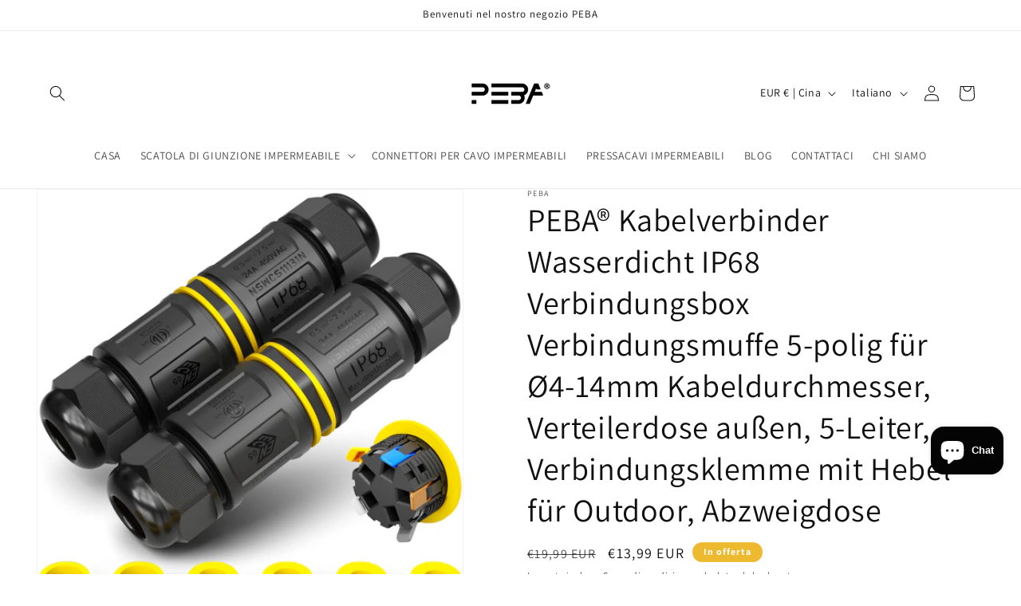

--- FILE ---
content_type: text/html; charset=utf-8
request_url: https://ipeba.com/it/products/peba-b07tpsm4y3
body_size: 42596
content:
<!doctype html>
<html class="no-js" lang="it">
  <head>
	<script id="pandectes-rules">   /* PANDECTES-GDPR: DO NOT MODIFY AUTO GENERATED CODE OF THIS SCRIPT */      window.PandectesSettings = {"store":{"plan":"basic","theme":"Dawn","primaryLocale":"de","adminMode":false},"tsPublished":1701934386,"declaration":{"showPurpose":false,"showProvider":false,"declIntroText":"Wir verwenden Cookies, um die Funktionalität der Website zu optimieren, die Leistung zu analysieren und Ihnen ein personalisiertes Erlebnis zu bieten. Einige Cookies sind für den ordnungsgemäßen Betrieb der Website unerlässlich. Diese Cookies können nicht deaktiviert werden. In diesem Fenster können Sie Ihre Präferenzen für Cookies verwalten.","showDateGenerated":true},"language":{"languageMode":"Single","fallbackLanguage":"de","languageDetection":"browser","languagesSupported":[]},"texts":{"managed":{"headerText":{"de":"Wir respektieren deine Privatsphäre"},"consentText":{"de":"Diese Website verwendet Cookies, um Ihnen das beste Erlebnis zu bieten."},"dismissButtonText":{"de":"Okay"},"linkText":{"de":"Mehr erfahren"},"imprintText":{"de":"Impressum"},"preferencesButtonText":{"de":"Einstellungen"},"allowButtonText":{"de":"Annehmen"},"denyButtonText":{"de":"Ablehnen"},"leaveSiteButtonText":{"de":"Diese Seite verlassen"},"cookiePolicyText":{"de":"Cookie-Richtlinie"},"preferencesPopupTitleText":{"de":"Einwilligungseinstellungen verwalten"},"preferencesPopupIntroText":{"de":"Wir verwenden Cookies, um die Funktionalität der Website zu optimieren, die Leistung zu analysieren und Ihnen ein personalisiertes Erlebnis zu bieten. Einige Cookies sind für den ordnungsgemäßen Betrieb der Website unerlässlich. Diese Cookies können nicht deaktiviert werden. In diesem Fenster können Sie Ihre Präferenzen für Cookies verwalten."},"preferencesPopupCloseButtonText":{"de":"Schließen"},"preferencesPopupAcceptAllButtonText":{"de":"Alles Akzeptieren"},"preferencesPopupRejectAllButtonText":{"de":"Alles ablehnen"},"preferencesPopupSaveButtonText":{"de":"Auswahl speichern"},"accessSectionTitleText":{"de":"Datenübertragbarkeit"},"accessSectionParagraphText":{"de":"Sie haben das Recht, jederzeit auf Ihre Daten zuzugreifen."},"rectificationSectionTitleText":{"de":"Datenberichtigung"},"rectificationSectionParagraphText":{"de":"Sie haben das Recht, die Aktualisierung Ihrer Daten zu verlangen, wann immer Sie dies für angemessen halten."},"erasureSectionTitleText":{"de":"Recht auf Vergessenwerden"},"erasureSectionParagraphText":{"de":"Sie haben das Recht, die Löschung aller Ihrer Daten zu verlangen. Danach können Sie nicht mehr auf Ihr Konto zugreifen."},"declIntroText":{"de":"Wir verwenden Cookies, um die Funktionalität der Website zu optimieren, die Leistung zu analysieren und Ihnen ein personalisiertes Erlebnis zu bieten. Einige Cookies sind für den ordnungsgemäßen Betrieb der Website unerlässlich. Diese Cookies können nicht deaktiviert werden. In diesem Fenster können Sie Ihre Präferenzen für Cookies verwalten."}},"categories":{"strictlyNecessaryCookiesTitleText":{"de":"Unbedingt erforderlich"},"functionalityCookiesTitleText":{"de":"Funktionale Cookies"},"performanceCookiesTitleText":{"de":"Performance-Cookies"},"targetingCookiesTitleText":{"de":"Targeting-Cookies"},"unclassifiedCookiesTitleText":{"de":"Unklassifizierte Cookies"},"strictlyNecessaryCookiesDescriptionText":{"de":"Diese Cookies sind unerlässlich, damit Sie sich auf der Website bewegen und ihre Funktionen nutzen können, z. B. den Zugriff auf sichere Bereiche der Website. Ohne diese Cookies kann die Website nicht richtig funktionieren."},"functionalityCookiesDescriptionText":{"de":"Diese Cookies ermöglichen es der Website, verbesserte Funktionalität und Personalisierung bereitzustellen. Sie können von uns oder von Drittanbietern gesetzt werden, deren Dienste wir auf unseren Seiten hinzugefügt haben. Wenn Sie diese Cookies nicht zulassen, funktionieren einige oder alle dieser Dienste möglicherweise nicht richtig."},"performanceCookiesDescriptionText":{"de":"Diese Cookies ermöglichen es uns, die Leistung unserer Website zu überwachen und zu verbessern. Sie ermöglichen es uns beispielsweise, Besuche zu zählen, Verkehrsquellen zu identifizieren und zu sehen, welche Teile der Website am beliebtesten sind."},"targetingCookiesDescriptionText":{"de":"Diese Cookies können von unseren Werbepartnern über unsere Website gesetzt werden. Sie können von diesen Unternehmen verwendet werden, um ein Profil Ihrer Interessen zu erstellen und Ihnen relevante Werbung auf anderen Websites anzuzeigen. Sie speichern keine direkten personenbezogenen Daten, sondern basieren auf der eindeutigen Identifizierung Ihres Browsers und Ihres Internetgeräts. Wenn Sie diese Cookies nicht zulassen, erleben Sie weniger zielgerichtete Werbung."},"unclassifiedCookiesDescriptionText":{"de":"Unklassifizierte Cookies sind Cookies, die wir gerade zusammen mit den Anbietern einzelner Cookies klassifizieren."}},"auto":{"declName":{"de":"Name"},"declPath":{"de":"Weg"},"declType":{"de":"Typ"},"declDomain":{"de":"Domain"},"declPurpose":{"de":"Zweck"},"declProvider":{"de":"Anbieter"},"declRetention":{"de":"Zurückbehaltung"},"declFirstParty":{"de":"First-party"},"declThirdParty":{"de":"Drittanbieter"},"declSeconds":{"de":"Sekunden"},"declMinutes":{"de":"Protokoll"},"declHours":{"de":"Std."},"declDays":{"de":"Tage"},"declMonths":{"de":"Monate"},"declYears":{"de":"Jahre"},"declSession":{"de":"Sitzung"},"cookiesDetailsText":{"de":"Cookie-Details"},"preferencesPopupAlwaysAllowedText":{"de":"Immer erlaubt"},"submitButton":{"de":"einreichen"},"submittingButton":{"de":"Senden..."},"cancelButton":{"de":"Abbrechen"},"guestsSupportInfoText":{"de":"Bitte loggen Sie sich mit Ihrem Kundenkonto ein, um fortzufahren."},"guestsSupportEmailPlaceholder":{"de":"E-Mail-Addresse"},"guestsSupportEmailValidationError":{"de":"Email ist ungültig"},"guestsSupportEmailSuccessTitle":{"de":"Vielen Dank für die Anfrage"},"guestsSupportEmailFailureTitle":{"de":"Ein Problem ist aufgetreten"},"guestsSupportEmailSuccessMessage":{"de":"Wenn Sie als Kunde dieses Shops registriert sind, erhalten Sie in Kürze eine E-Mail mit Anweisungen zum weiteren Vorgehen."},"guestsSupportEmailFailureMessage":{"de":"Ihre Anfrage wurde nicht übermittelt. Bitte versuchen Sie es erneut und wenn das Problem weiterhin besteht, wenden Sie sich an den Shop-Inhaber, um Hilfe zu erhalten."},"confirmationSuccessTitle":{"de":"Ihre Anfrage wurde bestätigt"},"confirmationFailureTitle":{"de":"Ein Problem ist aufgetreten"},"confirmationSuccessMessage":{"de":"Wir werden uns in Kürze zu Ihrem Anliegen bei Ihnen melden."},"confirmationFailureMessage":{"de":"Ihre Anfrage wurde nicht bestätigt. Bitte versuchen Sie es erneut und wenn das Problem weiterhin besteht, wenden Sie sich an den Ladenbesitzer, um Hilfe zu erhalten"},"consentSectionTitleText":{"de":"Ihre Cookie-Einwilligung"},"consentSectionNoConsentText":{"de":"Sie haben der Cookie-Richtlinie dieser Website nicht zugestimmt."},"consentSectionConsentedText":{"de":"Sie haben der Cookie-Richtlinie dieser Website zugestimmt am"},"consentStatus":{"de":"Einwilligungspräferenz"},"consentDate":{"de":"Zustimmungsdatum"},"consentId":{"de":"Einwilligungs-ID"},"consentSectionChangeConsentActionText":{"de":"Einwilligungspräferenz ändern"},"accessSectionGDPRRequestsActionText":{"de":"Anfragen betroffener Personen"},"accessSectionAccountInfoActionText":{"de":"persönliche Daten"},"accessSectionOrdersRecordsActionText":{"de":"Aufträge"},"accessSectionDownloadReportActionText":{"de":"Alles herunterladen"},"rectificationCommentPlaceholder":{"de":"Beschreiben Sie, was Sie aktualisieren möchten"},"rectificationCommentValidationError":{"de":"Kommentar ist erforderlich"},"rectificationSectionEditAccountActionText":{"de":"Fordern Sie ein Update an"},"erasureSectionRequestDeletionActionText":{"de":"Löschung personenbezogener Daten anfordern"}}},"library":{"previewMode":false,"fadeInTimeout":0,"defaultBlocked":7,"showLink":true,"showImprintLink":true,"enabled":true,"cookie":{"name":"_pandectes_gdpr","expiryDays":365,"secure":true,"domain":""},"dismissOnScroll":false,"dismissOnWindowClick":false,"dismissOnTimeout":false,"palette":{"popup":{"background":"#FFFFFF","backgroundForCalculations":{"a":1,"b":255,"g":255,"r":255},"text":"#000000"},"button":{"background":"transparent","backgroundForCalculations":{"a":1,"b":255,"g":255,"r":255},"text":"#000000","textForCalculation":{"a":1,"b":0,"g":0,"r":0},"border":"#000000"}},"content":{"href":"https://e86b2a.myshopify.com/policies/privacy-policy","imprintHref":"/","close":"&#10005;","target":"","logo":"<img class=\"cc-banner-logo\" height=\"40\" width=\"40\" src=\"https://cdn.shopify.com/s/files/1/0845/2217/2706/t/2/assets/pandectes-logo.png?v=1701933833\" alt=\"PEBA\" />"},"window":"<div role=\"dialog\" aria-live=\"polite\" aria-label=\"cookieconsent\" aria-describedby=\"cookieconsent:desc\" id=\"pandectes-banner\" class=\"cc-window-wrapper cc-bottom-left-wrapper\"><div class=\"pd-cookie-banner-window cc-window {{classes}}\"><!--googleoff: all-->{{children}}<!--googleon: all--></div></div>","compliance":{"opt-both":"<div class=\"cc-compliance cc-highlight\">{{deny}}{{allow}}</div>"},"type":"opt-both","layouts":{"basic":"{{logo}}{{messagelink}}{{compliance}}{{close}}"},"position":"bottom-left","theme":"wired","revokable":true,"animateRevokable":false,"revokableReset":false,"revokableLogoUrl":"https://cdn.shopify.com/s/files/1/0845/2217/2706/t/2/assets/pandectes-reopen-logo.png?v=1701933834","revokablePlacement":"bottom-left","revokableMarginHorizontal":15,"revokableMarginVertical":15,"static":false,"autoAttach":true,"hasTransition":true,"blacklistPage":[""]},"geolocation":{"brOnly":false,"caOnly":false,"chOnly":false,"euOnly":false,"jpOnly":false,"thOnly":false,"canadaOnly":false,"globalVisibility":true},"dsr":{"guestsSupport":false,"accessSectionDownloadReportAuto":false},"banner":{"resetTs":1701933832,"extraCss":"        .cc-banner-logo {max-width: 24em!important;}    @media(min-width: 768px) {.cc-window.cc-floating{max-width: 24em!important;width: 24em!important;}}    .cc-message, .cc-header, .cc-logo {text-align: left}    .cc-window-wrapper{z-index: 2147483647;}    .cc-window{z-index: 2147483647;font-family: inherit;}    .cc-header{font-family: inherit;}    .pd-cp-ui{font-family: inherit; background-color: #FFFFFF;color:#000000;}    button.pd-cp-btn, a.pd-cp-btn{}    input + .pd-cp-preferences-slider{background-color: rgba(0, 0, 0, 0.3)}    .pd-cp-scrolling-section::-webkit-scrollbar{background-color: rgba(0, 0, 0, 0.3)}    input:checked + .pd-cp-preferences-slider{background-color: rgba(0, 0, 0, 1)}    .pd-cp-scrolling-section::-webkit-scrollbar-thumb {background-color: rgba(0, 0, 0, 1)}    .pd-cp-ui-close{color:#000000;}    .pd-cp-preferences-slider:before{background-color: #FFFFFF}    .pd-cp-title:before {border-color: #000000!important}    .pd-cp-preferences-slider{background-color:#000000}    .pd-cp-toggle{color:#000000!important}    @media(max-width:699px) {.pd-cp-ui-close-top svg {fill: #000000}}    .pd-cp-toggle:hover,.pd-cp-toggle:visited,.pd-cp-toggle:active{color:#000000!important}    .pd-cookie-banner-window {box-shadow: 0 0 18px rgb(0 0 0 / 20%);}  ","customJavascript":null,"showPoweredBy":false,"hybridStrict":false,"cookiesBlockedByDefault":"7","isActive":true,"implicitSavePreferences":false,"cookieIcon":false,"blockBots":false,"showCookiesDetails":true,"hasTransition":true,"blockingPage":false,"showOnlyLandingPage":false,"leaveSiteUrl":"https://www.google.com","linkRespectStoreLang":false},"cookies":{"0":[{"name":"keep_alive","domain":"ipeba.com","path":"/","provider":"Shopify","firstParty":true,"retention":"30 minute(s)","expires":30,"unit":"declMinutes","purpose":{"de":"Wird im Zusammenhang mit der Käuferlokalisierung verwendet."}},{"name":"secure_customer_sig","domain":"ipeba.com","path":"/","provider":"Shopify","firstParty":true,"retention":"1 year(s)","expires":1,"unit":"declYears","purpose":{"de":"Wird im Zusammenhang mit dem Kundenlogin verwendet."}},{"name":"localization","domain":"ipeba.com","path":"/","provider":"Shopify","firstParty":true,"retention":"1 year(s)","expires":1,"unit":"declYears","purpose":{"de":"Lokalisierung von Shopify-Shops"}},{"name":"_cmp_a","domain":".ipeba.com","path":"/","provider":"Shopify","firstParty":true,"retention":"1 day(s)","expires":1,"unit":"declSession","purpose":{"de":"Wird zum Verwalten der Datenschutzeinstellungen des Kunden verwendet."}},{"name":"_secure_session_id","domain":"ipeba.com","path":"/","provider":"Shopify","firstParty":true,"retention":"1 month(s)","expires":1,"unit":"declMonths","purpose":{"de":"Wird in Verbindung mit der Navigation durch eine Storefront verwendet."}},{"name":"cookietest","domain":"ipeba.com","path":"/","provider":"Shopify","firstParty":true,"retention":"Session","expires":1,"unit":"declSeconds","purpose":{"de":"Used to ensure our systems are working correctly."}}],"1":[{"name":"locale_bar_accepted","domain":"ipeba.com","path":"/","provider":"GrizzlyAppsSRL","firstParty":true,"retention":"Session","expires":-54,"unit":"declYears","purpose":{"de":"Dieses Cookie wird von der App (BEST Currency Converter) bereitgestellt und dient dazu, die vom Kunden gewählte Währung zu sichern."}}],"2":[{"name":"_shopify_y","domain":".ipeba.com","path":"/","provider":"Shopify","firstParty":true,"retention":"1 year(s)","expires":1,"unit":"declYears","purpose":{"de":"Shopify-Analysen."}},{"name":"_shopify_s","domain":".ipeba.com","path":"/","provider":"Shopify","firstParty":true,"retention":"30 minute(s)","expires":30,"unit":"declMinutes","purpose":{"de":"Shopify-Analysen."}},{"name":"_orig_referrer","domain":".ipeba.com","path":"/","provider":"Shopify","firstParty":true,"retention":"2 ","expires":2,"unit":"declSession","purpose":{"de":"Verfolgt Zielseiten."}},{"name":"_landing_page","domain":".ipeba.com","path":"/","provider":"Shopify","firstParty":true,"retention":"2 ","expires":2,"unit":"declSession","purpose":{"de":"Verfolgt Zielseiten."}},{"name":"_shopify_d","domain":"ipeba.com","path":"/","provider":"Shopify","firstParty":true,"retention":"Session","expires":1,"unit":"declSeconds","purpose":{"de":"Shopify-Analysen."}},{"name":"_shopify_sa_t","domain":".ipeba.com","path":"/","provider":"Shopify","firstParty":true,"retention":"30 minute(s)","expires":30,"unit":"declMinutes","purpose":{"de":"Shopify-Analysen in Bezug auf Marketing und Empfehlungen."}},{"name":"_shopify_sa_p","domain":".ipeba.com","path":"/","provider":"Shopify","firstParty":true,"retention":"30 minute(s)","expires":30,"unit":"declMinutes","purpose":{"de":"Shopify-Analysen in Bezug auf Marketing und Empfehlungen."}},{"name":"_shopify_d","domain":"com","path":"/","provider":"Shopify","firstParty":false,"retention":"Session","expires":1,"unit":"declSeconds","purpose":{"de":"Shopify-Analysen."}},{"name":"_boomr_clss","domain":"https://ipeba.com","path":"/","provider":"Shopify","firstParty":true,"retention":"Persistent","expires":1,"unit":"declYears","purpose":{"de":"Wird zur Überwachung und Optimierung der Leistung von Shopify-Shops verwendet."}}],"4":[{"name":"wpm-domain-test","domain":"com","path":"/","provider":"Shopify","firstParty":false,"retention":"Session","expires":1,"unit":"declSeconds","purpose":{"de":"Wird verwendet, um die Speicherung von Parametern zu Produkten, die dem Warenkorb hinzugefügt wurden, oder zur Zahlungswährung zu testen"}},{"name":"wpm-domain-test","domain":"ipeba.com","path":"/","provider":"Shopify","firstParty":true,"retention":"Session","expires":1,"unit":"declSeconds","purpose":{"de":"Wird verwendet, um die Speicherung von Parametern zu Produkten, die dem Warenkorb hinzugefügt wurden, oder zur Zahlungswährung zu testen"}}],"8":[{"name":"local-storage-test","domain":"https://ipeba.com","path":"/","provider":"Unknown","firstParty":true,"retention":"Persistent","expires":1,"unit":"declYears","purpose":{"de":""}}]},"blocker":{"isActive":false,"googleConsentMode":{"id":"","analyticsId":"","isActive":false,"adStorageCategory":4,"analyticsStorageCategory":2,"personalizationStorageCategory":1,"functionalityStorageCategory":1,"customEvent":true,"securityStorageCategory":0,"redactData":true,"urlPassthrough":false},"facebookPixel":{"id":"","isActive":false,"ldu":false},"rakuten":{"isActive":false,"cmp":false,"ccpa":false},"gpcIsActive":false,"defaultBlocked":7,"patterns":{"whiteList":[],"blackList":{"1":[],"2":[],"4":[],"8":[]},"iframesWhiteList":[],"iframesBlackList":{"1":[],"2":[],"4":[],"8":[]},"beaconsWhiteList":[],"beaconsBlackList":{"1":[],"2":[],"4":[],"8":[]}}}}      !function(){"use strict";window.PandectesRules=window.PandectesRules||{},window.PandectesRules.manualBlacklist={1:[],2:[],4:[]},window.PandectesRules.blacklistedIFrames={1:[],2:[],4:[]},window.PandectesRules.blacklistedCss={1:[],2:[],4:[]},window.PandectesRules.blacklistedBeacons={1:[],2:[],4:[]};var e="javascript/blocked",t="_pandectes_gdpr";function n(e){return new RegExp(e.replace(/[/\\.+?$()]/g,"\\$&").replace("*","(.*)"))}var r=function(e){try{return JSON.parse(e)}catch(e){return!1}},a=function(e){var t=arguments.length>1&&void 0!==arguments[1]?arguments[1]:"log",n=new URLSearchParams(window.location.search);n.get("log")&&console[t]("PandectesRules: ".concat(e))};function i(e,t){var n=Object.keys(e);if(Object.getOwnPropertySymbols){var r=Object.getOwnPropertySymbols(e);t&&(r=r.filter((function(t){return Object.getOwnPropertyDescriptor(e,t).enumerable}))),n.push.apply(n,r)}return n}function s(e){for(var t=1;t<arguments.length;t++){var n=null!=arguments[t]?arguments[t]:{};t%2?i(Object(n),!0).forEach((function(t){o(e,t,n[t])})):Object.getOwnPropertyDescriptors?Object.defineProperties(e,Object.getOwnPropertyDescriptors(n)):i(Object(n)).forEach((function(t){Object.defineProperty(e,t,Object.getOwnPropertyDescriptor(n,t))}))}return e}function o(e,t,n){return t in e?Object.defineProperty(e,t,{value:n,enumerable:!0,configurable:!0,writable:!0}):e[t]=n,e}function c(e,t){return function(e){if(Array.isArray(e))return e}(e)||function(e,t){var n=null==e?null:"undefined"!=typeof Symbol&&e[Symbol.iterator]||e["@@iterator"];if(null==n)return;var r,a,i=[],s=!0,o=!1;try{for(n=n.call(e);!(s=(r=n.next()).done)&&(i.push(r.value),!t||i.length!==t);s=!0);}catch(e){o=!0,a=e}finally{try{s||null==n.return||n.return()}finally{if(o)throw a}}return i}(e,t)||u(e,t)||function(){throw new TypeError("Invalid attempt to destructure non-iterable instance.\nIn order to be iterable, non-array objects must have a [Symbol.iterator]() method.")}()}function l(e){return function(e){if(Array.isArray(e))return d(e)}(e)||function(e){if("undefined"!=typeof Symbol&&null!=e[Symbol.iterator]||null!=e["@@iterator"])return Array.from(e)}(e)||u(e)||function(){throw new TypeError("Invalid attempt to spread non-iterable instance.\nIn order to be iterable, non-array objects must have a [Symbol.iterator]() method.")}()}function u(e,t){if(e){if("string"==typeof e)return d(e,t);var n=Object.prototype.toString.call(e).slice(8,-1);return"Object"===n&&e.constructor&&(n=e.constructor.name),"Map"===n||"Set"===n?Array.from(e):"Arguments"===n||/^(?:Ui|I)nt(?:8|16|32)(?:Clamped)?Array$/.test(n)?d(e,t):void 0}}function d(e,t){(null==t||t>e.length)&&(t=e.length);for(var n=0,r=new Array(t);n<t;n++)r[n]=e[n];return r}var f=!(void 0===window.dataLayer||!Array.isArray(window.dataLayer)||!window.dataLayer.some((function(e){return"pandectes_full_scan"===e.event})));a("userAgent -> ".concat(window.navigator.userAgent.substring(0,50)));var p=function(){var e,n=arguments.length>0&&void 0!==arguments[0]?arguments[0]:t,a="; "+document.cookie,i=a.split("; "+n+"=");if(i.length<2)e={};else{var s=i.pop(),o=s.split(";");e=window.atob(o.shift())}var c=r(e);return!1!==c?c:e}(),g=window.PandectesSettings,y=g.banner.isActive,h=g.blocker.defaultBlocked,m=p&&null!==p.preferences&&void 0!==p.preferences?p.preferences:null,w=f?0:y?null===m?h:m:0,v={1:0==(1&w),2:0==(2&w),4:0==(4&w)},b=window.PandectesSettings.blocker.patterns,k=b.blackList,L=b.whiteList,S=b.iframesBlackList,P=b.iframesWhiteList,A=b.beaconsBlackList,C=b.beaconsWhiteList,_={blackList:[],whiteList:[],iframesBlackList:{1:[],2:[],4:[],8:[]},iframesWhiteList:[],beaconsBlackList:{1:[],2:[],4:[],8:[]},beaconsWhiteList:[]};[1,2,4].map((function(e){var t;v[e]||((t=_.blackList).push.apply(t,l(k[e].length?k[e].map(n):[])),_.iframesBlackList[e]=S[e].length?S[e].map(n):[],_.beaconsBlackList[e]=A[e].length?A[e].map(n):[])})),_.whiteList=L.length?L.map(n):[],_.iframesWhiteList=P.length?P.map(n):[],_.beaconsWhiteList=C.length?C.map(n):[];var B={scripts:[],iframes:{1:[],2:[],4:[]},beacons:{1:[],2:[],4:[]},css:{1:[],2:[],4:[]}},E=function(t,n){return t&&(!n||n!==e)&&(!_.blackList||_.blackList.some((function(e){return e.test(t)})))&&(!_.whiteList||_.whiteList.every((function(e){return!e.test(t)})))},O=function(e){var t=e.getAttribute("src");return _.blackList&&_.blackList.every((function(e){return!e.test(t)}))||_.whiteList&&_.whiteList.some((function(e){return e.test(t)}))},I=function(e,t){var n=_.iframesBlackList[t],r=_.iframesWhiteList;return e&&(!n||n.some((function(t){return t.test(e)})))&&(!r||r.every((function(t){return!t.test(e)})))},j=function(e,t){var n=_.beaconsBlackList[t],r=_.beaconsWhiteList;return e&&(!n||n.some((function(t){return t.test(e)})))&&(!r||r.every((function(t){return!t.test(e)})))},R=new MutationObserver((function(e){for(var t=0;t<e.length;t++)for(var n=e[t].addedNodes,r=0;r<n.length;r++){var a=n[r],i=a.dataset&&a.dataset.cookiecategory;if(1===a.nodeType&&"LINK"===a.tagName){var s=a.dataset&&a.dataset.href;if(s&&i)switch(i){case"functionality":case"C0001":B.css[1].push(s);break;case"performance":case"C0002":B.css[2].push(s);break;case"targeting":case"C0003":B.css[4].push(s)}}}})),T=new MutationObserver((function(t){for(var n=0;n<t.length;n++)for(var r=t[n].addedNodes,a=function(t){var n=r[t],a=n.src||n.dataset&&n.dataset.src,i=n.dataset&&n.dataset.cookiecategory;if(1===n.nodeType&&"IFRAME"===n.tagName){if(a){var s=!1;I(a,1)||"functionality"===i||"C0001"===i?(s=!0,B.iframes[1].push(a)):I(a,2)||"performance"===i||"C0002"===i?(s=!0,B.iframes[2].push(a)):(I(a,4)||"targeting"===i||"C0003"===i)&&(s=!0,B.iframes[4].push(a)),s&&(n.removeAttribute("src"),n.setAttribute("data-src",a))}}else if(1===n.nodeType&&"IMG"===n.tagName){if(a){var o=!1;j(a,1)?(o=!0,B.beacons[1].push(a)):j(a,2)?(o=!0,B.beacons[2].push(a)):j(a,4)&&(o=!0,B.beacons[4].push(a)),o&&(n.removeAttribute("src"),n.setAttribute("data-src",a))}}else if(1===n.nodeType&&"LINK"===n.tagName){var c=n.dataset&&n.dataset.href;if(c&&i)switch(i){case"functionality":case"C0001":B.css[1].push(c);break;case"performance":case"C0002":B.css[2].push(c);break;case"targeting":case"C0003":B.css[4].push(c)}}else if(1===n.nodeType&&"SCRIPT"===n.tagName){var l=n.type,u=!1;if(E(a,l))u=!0;else if(a&&i)switch(i){case"functionality":case"C0001":u=!0,window.PandectesRules.manualBlacklist[1].push(a);break;case"performance":case"C0002":u=!0,window.PandectesRules.manualBlacklist[2].push(a);break;case"targeting":case"C0003":u=!0,window.PandectesRules.manualBlacklist[4].push(a)}if(u){B.scripts.push([n,l]),n.type=e;n.addEventListener("beforescriptexecute",(function t(r){n.getAttribute("type")===e&&r.preventDefault(),n.removeEventListener("beforescriptexecute",t)})),n.parentElement&&n.parentElement.removeChild(n)}}},i=0;i<r.length;i++)a(i)})),x=document.createElement,N={src:Object.getOwnPropertyDescriptor(HTMLScriptElement.prototype,"src"),type:Object.getOwnPropertyDescriptor(HTMLScriptElement.prototype,"type")};window.PandectesRules.unblockCss=function(e){var t=B.css[e]||[];t.length&&a("Unblocking CSS for ".concat(e)),t.forEach((function(e){var t=document.querySelector('link[data-href^="'.concat(e,'"]'));t.removeAttribute("data-href"),t.href=e})),B.css[e]=[]},window.PandectesRules.unblockIFrames=function(e){var t=B.iframes[e]||[];t.length&&a("Unblocking IFrames for ".concat(e)),_.iframesBlackList[e]=[],t.forEach((function(e){var t=document.querySelector('iframe[data-src^="'.concat(e,'"]'));t.removeAttribute("data-src"),t.src=e})),B.iframes[e]=[]},window.PandectesRules.unblockBeacons=function(e){var t=B.beacons[e]||[];t.length&&a("Unblocking Beacons for ".concat(e)),_.beaconsBlackList[e]=[],t.forEach((function(e){var t=document.querySelector('img[data-src^="'.concat(e,'"]'));t.removeAttribute("data-src"),t.src=e})),B.beacons[e]=[]},window.PandectesRules.unblockInlineScripts=function(e){var t=1===e?"functionality":2===e?"performance":"targeting";document.querySelectorAll('script[type="javascript/blocked"][data-cookiecategory="'.concat(t,'"]')).forEach((function(e){var t=e.textContent;e.parentNode.removeChild(e);var n=document.createElement("script");n.type="text/javascript",n.textContent=t,document.body.appendChild(n)}))},window.PandectesRules.unblock=function(t){t.length<1?(_.blackList=[],_.whiteList=[],_.iframesBlackList=[],_.iframesWhiteList=[]):(_.blackList&&(_.blackList=_.blackList.filter((function(e){return t.every((function(t){return"string"==typeof t?!e.test(t):t instanceof RegExp?e.toString()!==t.toString():void 0}))}))),_.whiteList&&(_.whiteList=[].concat(l(_.whiteList),l(t.map((function(e){if("string"==typeof e){var t=".*"+n(e)+".*";if(_.whiteList.every((function(e){return e.toString()!==t.toString()})))return new RegExp(t)}else if(e instanceof RegExp&&_.whiteList.every((function(t){return t.toString()!==e.toString()})))return e;return null})).filter(Boolean)))));for(var r=document.querySelectorAll('script[type="'.concat(e,'"]')),i=0;i<r.length;i++){var s=r[i];O(s)&&(B.scripts.push([s,"application/javascript"]),s.parentElement.removeChild(s))}var o=0;l(B.scripts).forEach((function(e,t){var n=c(e,2),r=n[0],a=n[1];if(O(r)){for(var i=document.createElement("script"),s=0;s<r.attributes.length;s++){var l=r.attributes[s];"src"!==l.name&&"type"!==l.name&&i.setAttribute(l.name,r.attributes[s].value)}i.setAttribute("src",r.src),i.setAttribute("type",a||"application/javascript"),document.head.appendChild(i),B.scripts.splice(t-o,1),o++}})),0==_.blackList.length&&0===_.iframesBlackList[1].length&&0===_.iframesBlackList[2].length&&0===_.iframesBlackList[4].length&&0===_.beaconsBlackList[1].length&&0===_.beaconsBlackList[2].length&&0===_.beaconsBlackList[4].length&&(a("Disconnecting observers"),T.disconnect(),R.disconnect())};var M,D,W=window.PandectesSettings.store.adminMode,F=window.PandectesSettings.blocker;M=function(){!function(){var e=window.Shopify.trackingConsent;try{var t=W&&!window.Shopify.AdminBarInjector,n={preferences:0==(1&w)||f||t,analytics:0==(2&w)||f||t,marketing:0==(4&w)||f||t};e.firstPartyMarketingAllowed()===n.marketing&&e.analyticsProcessingAllowed()===n.analytics&&e.preferencesProcessingAllowed()===n.preferences||e.setTrackingConsent(n,(function(e){e&&e.error?a("Shopify.customerPrivacy API - failed to setTrackingConsent"):a("Shopify.customerPrivacy API - setTrackingConsent(".concat(JSON.stringify(n),")"))}))}catch(e){a("Shopify.customerPrivacy API - exception")}}(),function(){var e=window.Shopify.trackingConsent,t=e.currentVisitorConsent();if(F.gpcIsActive&&"CCPA"===e.getRegulation()&&"no"===t.gpc&&"yes"!==t.sale_of_data){var n={sale_of_data:!1};e.setTrackingConsent(n,(function(e){e&&e.error?a("Shopify.customerPrivacy API - failed to setTrackingConsent({".concat(JSON.stringify(n),")")):a("Shopify.customerPrivacy API - setTrackingConsent(".concat(JSON.stringify(n),")"))}))}}()},D=null,window.Shopify&&window.Shopify.loadFeatures&&window.Shopify.trackingConsent?M():D=setInterval((function(){window.Shopify&&window.Shopify.loadFeatures&&(clearInterval(D),window.Shopify.loadFeatures([{name:"consent-tracking-api",version:"0.1"}],(function(e){e?a("Shopify.customerPrivacy API - failed to load"):(a("Shopify.customerPrivacy API - loaded"),M())})))}),10);var z=window.PandectesSettings,U=z.banner.isActive,q=z.blocker.googleConsentMode,J=q.isActive,H=q.customEvent,$=q.redactData,G=q.urlPassthrough,K=q.adStorageCategory,V=q.analyticsStorageCategory,Y=q.functionalityStorageCategory,Q=q.personalizationStorageCategory,X=q.securityStorageCategory;function Z(){window.dataLayer.push(arguments)}window.dataLayer=window.dataLayer||[];var ee,te,ne={hasInitialized:!1,ads_data_redaction:!1,url_passthrough:!1,storage:{ad_storage:"granted",analytics_storage:"granted",functionality_storage:"granted",personalization_storage:"granted",security_storage:"granted",wait_for_update:500}};if(U&&J){var re=0==(w&K)?"granted":"denied",ae=0==(w&V)?"granted":"denied",ie=0==(w&Y)?"granted":"denied",se=0==(w&Q)?"granted":"denied",oe=0==(w&X)?"granted":"denied";ne.hasInitialized=!0,ne.ads_data_redaction="denied"===re&&$,ne.url_passthrough=G,ne.storage.ad_storage=re,ne.storage.analytics_storage=ae,ne.storage.functionality_storage=ie,ne.storage.personalization_storage=se,ne.storage.security_storage=oe,ne.ads_data_redaction&&Z("set","ads_data_redaction",ne.ads_data_redaction),ne.url_passthrough&&Z("set","url_passthrough",ne.url_passthrough),Z("consent","default",ne.storage),a("Google consent mode initialized")}U&&H&&(te=7===(ee=w)?"deny":0===ee?"allow":"mixed",window.dataLayer.push({event:"Pandectes_Consent_Update",pandectes_status:te,pandectes_categories:{C0000:"allow",C0001:v[1]?"allow":"deny",C0002:v[2]?"allow":"deny",C0003:v[4]?"allow":"deny"}}),a("PandectesCustomEvent pushed to the dataLayer")),window.PandectesRules.gcm=ne;var ce=window.PandectesSettings,le=ce.banner.isActive,ue=ce.blocker.isActive;a("Blocker -> "+(ue?"Active":"Inactive")),a("Banner -> "+(le?"Active":"Inactive")),a("ActualPrefs -> "+w);var de=null===m&&/\/checkouts\//.test(window.location.pathname);0!==w&&!1===f&&ue&&!de?(a("Blocker will execute"),document.createElement=function(){for(var t=arguments.length,n=new Array(t),r=0;r<t;r++)n[r]=arguments[r];if("script"!==n[0].toLowerCase())return x.bind?x.bind(document).apply(void 0,n):x;var a=x.bind(document).apply(void 0,n);try{Object.defineProperties(a,{src:s(s({},N.src),{},{set:function(t){E(t,a.type)&&N.type.set.call(this,e),N.src.set.call(this,t)}}),type:s(s({},N.type),{},{get:function(){var t=N.type.get.call(this);return t===e||E(this.src,t)?null:t},set:function(t){var n=E(a.src,a.type)?e:t;N.type.set.call(this,n)}})}),a.setAttribute=function(t,n){if("type"===t){var r=E(a.src,a.type)?e:n;N.type.set.call(a,r)}else"src"===t?(E(n,a.type)&&N.type.set.call(a,e),N.src.set.call(a,n)):HTMLScriptElement.prototype.setAttribute.call(a,t,n)}}catch(e){console.warn("Yett: unable to prevent script execution for script src ",a.src,".\n",'A likely cause would be because you are using a third-party browser extension that monkey patches the "document.createElement" function.')}return a},T.observe(document.documentElement,{childList:!0,subtree:!0}),R.observe(document.documentElement,{childList:!0,subtree:!0})):a("Blocker will not execute")}();
</script>
    <meta charset="utf-8">
    <meta http-equiv="X-UA-Compatible" content="IE=edge">
    <meta name="viewport" content="width=device-width,initial-scale=1">
    <meta name="theme-color" content="">
    <link rel="canonical" href="https://ipeba.com/it/products/peba-b07tpsm4y3"><link rel="icon" type="image/png" href="//ipeba.com/cdn/shop/files/13.png?crop=center&height=32&v=1701334327&width=32"><link rel="preconnect" href="https://fonts.shopifycdn.com" crossorigin><title>
      PEBA® Kabelverbinder Wasserdicht IP68 Verbindungsbox Verbindungsmuffe 
</title>

    
      <meta name="description" content="💦【IP68 wasserdicht】Professionelles wasserdichtes Design, wasserdicht bis IP68 (getestet mit 20 Meter Wassersäule für 150 Stunden), kann in verschiedenen extremen Wetterbedingungen verwendet werden.💦【Material】Hergestellt aus hochwertigem PC+PA66-Nylon-Kunststoff,, der feuerbeständig, flammhemmend und UV-beständig ist un">
    

    

<meta property="og:site_name" content="PEBA">
<meta property="og:url" content="https://ipeba.com/it/products/peba-b07tpsm4y3">
<meta property="og:title" content="PEBA® Kabelverbinder Wasserdicht IP68 Verbindungsbox Verbindungsmuffe ">
<meta property="og:type" content="product">
<meta property="og:description" content="💦【IP68 wasserdicht】Professionelles wasserdichtes Design, wasserdicht bis IP68 (getestet mit 20 Meter Wassersäule für 150 Stunden), kann in verschiedenen extremen Wetterbedingungen verwendet werden.💦【Material】Hergestellt aus hochwertigem PC+PA66-Nylon-Kunststoff,, der feuerbeständig, flammhemmend und UV-beständig ist un"><meta property="og:image" content="http://ipeba.com/cdn/shop/files/1-1_91405ad7-eb4f-4de2-bec6-111bfd5f7038.jpg?v=1761533870">
  <meta property="og:image:secure_url" content="https://ipeba.com/cdn/shop/files/1-1_91405ad7-eb4f-4de2-bec6-111bfd5f7038.jpg?v=1761533870">
  <meta property="og:image:width" content="2000">
  <meta property="og:image:height" content="2000"><meta property="og:price:amount" content="7,99">
  <meta property="og:price:currency" content="EUR"><meta name="twitter:card" content="summary_large_image">
<meta name="twitter:title" content="PEBA® Kabelverbinder Wasserdicht IP68 Verbindungsbox Verbindungsmuffe ">
<meta name="twitter:description" content="💦【IP68 wasserdicht】Professionelles wasserdichtes Design, wasserdicht bis IP68 (getestet mit 20 Meter Wassersäule für 150 Stunden), kann in verschiedenen extremen Wetterbedingungen verwendet werden.💦【Material】Hergestellt aus hochwertigem PC+PA66-Nylon-Kunststoff,, der feuerbeständig, flammhemmend und UV-beständig ist un">


    <script src="//ipeba.com/cdn/shop/t/2/assets/constants.js?v=58251544750838685771700625163" defer="defer"></script>
    <script src="//ipeba.com/cdn/shop/t/2/assets/pubsub.js?v=158357773527763999511700625163" defer="defer"></script>
    <script src="//ipeba.com/cdn/shop/t/2/assets/global.js?v=40820548392383841591700625163" defer="defer"></script><script src="//ipeba.com/cdn/shop/t/2/assets/animations.js?v=88693664871331136111700625162" defer="defer"></script><script>window.performance && window.performance.mark && window.performance.mark('shopify.content_for_header.start');</script><meta name="google-site-verification" content="E4oZO8gV_ze2SOJ-Xnb5ff_Kr7-WANMfNJ98ZbiSdGI">
<meta id="shopify-digital-wallet" name="shopify-digital-wallet" content="/84522172706/digital_wallets/dialog">
<meta name="shopify-checkout-api-token" content="442b46cf6cc316004af93450f56e6501">
<meta id="in-context-paypal-metadata" data-shop-id="84522172706" data-venmo-supported="false" data-environment="production" data-locale="it_IT" data-paypal-v4="true" data-currency="EUR">
<link rel="alternate" hreflang="x-default" href="https://ipeba.com/products/peba-b07tpsm4y3">
<link rel="alternate" hreflang="de" href="https://ipeba.com/products/peba-b07tpsm4y3">
<link rel="alternate" hreflang="da" href="https://ipeba.com/da/products/peba-b07tpsm4y3">
<link rel="alternate" hreflang="fr" href="https://ipeba.com/fr/products/peba-b07tpsm4y3">
<link rel="alternate" hreflang="it" href="https://ipeba.com/it/products/peba-b07tpsm4y3">
<link rel="alternate" hreflang="pt" href="https://ipeba.com/pt/products/peba-b07tpsm4y3">
<link rel="alternate" hreflang="cs" href="https://ipeba.com/cs/products/peba-b07tpsm4y3">
<link rel="alternate" hreflang="nl" href="https://ipeba.com/nl/products/peba-b07tpsm4y3">
<link rel="alternate" hreflang="es" href="https://ipeba.com/es/products/peba-b07tpsm4y3">
<link rel="alternate" type="application/json+oembed" href="https://ipeba.com/it/products/peba-b07tpsm4y3.oembed">
<script async="async" src="/checkouts/internal/preloads.js?locale=it-CN"></script>
<script id="shopify-features" type="application/json">{"accessToken":"442b46cf6cc316004af93450f56e6501","betas":["rich-media-storefront-analytics"],"domain":"ipeba.com","predictiveSearch":true,"shopId":84522172706,"locale":"it"}</script>
<script>var Shopify = Shopify || {};
Shopify.shop = "e86b2a.myshopify.com";
Shopify.locale = "it";
Shopify.currency = {"active":"EUR","rate":"1.0"};
Shopify.country = "CN";
Shopify.theme = {"name":"Dawn","id":162374484258,"schema_name":"Dawn","schema_version":"12.0.0","theme_store_id":887,"role":"main"};
Shopify.theme.handle = "null";
Shopify.theme.style = {"id":null,"handle":null};
Shopify.cdnHost = "ipeba.com/cdn";
Shopify.routes = Shopify.routes || {};
Shopify.routes.root = "/it/";</script>
<script type="module">!function(o){(o.Shopify=o.Shopify||{}).modules=!0}(window);</script>
<script>!function(o){function n(){var o=[];function n(){o.push(Array.prototype.slice.apply(arguments))}return n.q=o,n}var t=o.Shopify=o.Shopify||{};t.loadFeatures=n(),t.autoloadFeatures=n()}(window);</script>
<script id="shop-js-analytics" type="application/json">{"pageType":"product"}</script>
<script defer="defer" async type="module" src="//ipeba.com/cdn/shopifycloud/shop-js/modules/v2/client.init-shop-cart-sync_dvfQaB1V.it.esm.js"></script>
<script defer="defer" async type="module" src="//ipeba.com/cdn/shopifycloud/shop-js/modules/v2/chunk.common_BW-OJwDu.esm.js"></script>
<script defer="defer" async type="module" src="//ipeba.com/cdn/shopifycloud/shop-js/modules/v2/chunk.modal_CX4jaIRf.esm.js"></script>
<script type="module">
  await import("//ipeba.com/cdn/shopifycloud/shop-js/modules/v2/client.init-shop-cart-sync_dvfQaB1V.it.esm.js");
await import("//ipeba.com/cdn/shopifycloud/shop-js/modules/v2/chunk.common_BW-OJwDu.esm.js");
await import("//ipeba.com/cdn/shopifycloud/shop-js/modules/v2/chunk.modal_CX4jaIRf.esm.js");

  window.Shopify.SignInWithShop?.initShopCartSync?.({"fedCMEnabled":true,"windoidEnabled":true});

</script>
<script>(function() {
  var isLoaded = false;
  function asyncLoad() {
    if (isLoaded) return;
    isLoaded = true;
    var urls = ["\/\/cdn.shopify.com\/proxy\/89414174cc63a11cf6d690c87bb404984f5f0a244c30d583f26921cf7d082778\/s.pandect.es\/scripts\/pandectes-core.js?shop=e86b2a.myshopify.com\u0026sp-cache-control=cHVibGljLCBtYXgtYWdlPTkwMA","https:\/\/cdn.opinew.com\/js\/opinew-active.js?shop=e86b2a.myshopify.com","https:\/\/dev.younet.network\/scriptTag\/shopoe-aliexpress-review.js?shop=e86b2a.myshopify.com"];
    for (var i = 0; i < urls.length; i++) {
      var s = document.createElement('script');
      s.type = 'text/javascript';
      s.async = true;
      s.src = urls[i];
      var x = document.getElementsByTagName('script')[0];
      x.parentNode.insertBefore(s, x);
    }
  };
  if(window.attachEvent) {
    window.attachEvent('onload', asyncLoad);
  } else {
    window.addEventListener('load', asyncLoad, false);
  }
})();</script>
<script id="__st">var __st={"a":84522172706,"offset":28800,"reqid":"fb8fac72-6851-4586-840a-a8b028256bd5-1769315226","pageurl":"ipeba.com\/it\/products\/peba-b07tpsm4y3","u":"82d4b6f61daa","p":"product","rtyp":"product","rid":8875220992290};</script>
<script>window.ShopifyPaypalV4VisibilityTracking = true;</script>
<script id="captcha-bootstrap">!function(){'use strict';const t='contact',e='account',n='new_comment',o=[[t,t],['blogs',n],['comments',n],[t,'customer']],c=[[e,'customer_login'],[e,'guest_login'],[e,'recover_customer_password'],[e,'create_customer']],r=t=>t.map((([t,e])=>`form[action*='/${t}']:not([data-nocaptcha='true']) input[name='form_type'][value='${e}']`)).join(','),a=t=>()=>t?[...document.querySelectorAll(t)].map((t=>t.form)):[];function s(){const t=[...o],e=r(t);return a(e)}const i='password',u='form_key',d=['recaptcha-v3-token','g-recaptcha-response','h-captcha-response',i],f=()=>{try{return window.sessionStorage}catch{return}},m='__shopify_v',_=t=>t.elements[u];function p(t,e,n=!1){try{const o=window.sessionStorage,c=JSON.parse(o.getItem(e)),{data:r}=function(t){const{data:e,action:n}=t;return t[m]||n?{data:e,action:n}:{data:t,action:n}}(c);for(const[e,n]of Object.entries(r))t.elements[e]&&(t.elements[e].value=n);n&&o.removeItem(e)}catch(o){console.error('form repopulation failed',{error:o})}}const l='form_type',E='cptcha';function T(t){t.dataset[E]=!0}const w=window,h=w.document,L='Shopify',v='ce_forms',y='captcha';let A=!1;((t,e)=>{const n=(g='f06e6c50-85a8-45c8-87d0-21a2b65856fe',I='https://cdn.shopify.com/shopifycloud/storefront-forms-hcaptcha/ce_storefront_forms_captcha_hcaptcha.v1.5.2.iife.js',D={infoText:'Protetto da hCaptcha',privacyText:'Privacy',termsText:'Termini'},(t,e,n)=>{const o=w[L][v],c=o.bindForm;if(c)return c(t,g,e,D).then(n);var r;o.q.push([[t,g,e,D],n]),r=I,A||(h.body.append(Object.assign(h.createElement('script'),{id:'captcha-provider',async:!0,src:r})),A=!0)});var g,I,D;w[L]=w[L]||{},w[L][v]=w[L][v]||{},w[L][v].q=[],w[L][y]=w[L][y]||{},w[L][y].protect=function(t,e){n(t,void 0,e),T(t)},Object.freeze(w[L][y]),function(t,e,n,w,h,L){const[v,y,A,g]=function(t,e,n){const i=e?o:[],u=t?c:[],d=[...i,...u],f=r(d),m=r(i),_=r(d.filter((([t,e])=>n.includes(e))));return[a(f),a(m),a(_),s()]}(w,h,L),I=t=>{const e=t.target;return e instanceof HTMLFormElement?e:e&&e.form},D=t=>v().includes(t);t.addEventListener('submit',(t=>{const e=I(t);if(!e)return;const n=D(e)&&!e.dataset.hcaptchaBound&&!e.dataset.recaptchaBound,o=_(e),c=g().includes(e)&&(!o||!o.value);(n||c)&&t.preventDefault(),c&&!n&&(function(t){try{if(!f())return;!function(t){const e=f();if(!e)return;const n=_(t);if(!n)return;const o=n.value;o&&e.removeItem(o)}(t);const e=Array.from(Array(32),(()=>Math.random().toString(36)[2])).join('');!function(t,e){_(t)||t.append(Object.assign(document.createElement('input'),{type:'hidden',name:u})),t.elements[u].value=e}(t,e),function(t,e){const n=f();if(!n)return;const o=[...t.querySelectorAll(`input[type='${i}']`)].map((({name:t})=>t)),c=[...d,...o],r={};for(const[a,s]of new FormData(t).entries())c.includes(a)||(r[a]=s);n.setItem(e,JSON.stringify({[m]:1,action:t.action,data:r}))}(t,e)}catch(e){console.error('failed to persist form',e)}}(e),e.submit())}));const S=(t,e)=>{t&&!t.dataset[E]&&(n(t,e.some((e=>e===t))),T(t))};for(const o of['focusin','change'])t.addEventListener(o,(t=>{const e=I(t);D(e)&&S(e,y())}));const B=e.get('form_key'),M=e.get(l),P=B&&M;t.addEventListener('DOMContentLoaded',(()=>{const t=y();if(P)for(const e of t)e.elements[l].value===M&&p(e,B);[...new Set([...A(),...v().filter((t=>'true'===t.dataset.shopifyCaptcha))])].forEach((e=>S(e,t)))}))}(h,new URLSearchParams(w.location.search),n,t,e,['guest_login'])})(!0,!0)}();</script>
<script integrity="sha256-4kQ18oKyAcykRKYeNunJcIwy7WH5gtpwJnB7kiuLZ1E=" data-source-attribution="shopify.loadfeatures" defer="defer" src="//ipeba.com/cdn/shopifycloud/storefront/assets/storefront/load_feature-a0a9edcb.js" crossorigin="anonymous"></script>
<script data-source-attribution="shopify.dynamic_checkout.dynamic.init">var Shopify=Shopify||{};Shopify.PaymentButton=Shopify.PaymentButton||{isStorefrontPortableWallets:!0,init:function(){window.Shopify.PaymentButton.init=function(){};var t=document.createElement("script");t.src="https://ipeba.com/cdn/shopifycloud/portable-wallets/latest/portable-wallets.it.js",t.type="module",document.head.appendChild(t)}};
</script>
<script data-source-attribution="shopify.dynamic_checkout.buyer_consent">
  function portableWalletsHideBuyerConsent(e){var t=document.getElementById("shopify-buyer-consent"),n=document.getElementById("shopify-subscription-policy-button");t&&n&&(t.classList.add("hidden"),t.setAttribute("aria-hidden","true"),n.removeEventListener("click",e))}function portableWalletsShowBuyerConsent(e){var t=document.getElementById("shopify-buyer-consent"),n=document.getElementById("shopify-subscription-policy-button");t&&n&&(t.classList.remove("hidden"),t.removeAttribute("aria-hidden"),n.addEventListener("click",e))}window.Shopify?.PaymentButton&&(window.Shopify.PaymentButton.hideBuyerConsent=portableWalletsHideBuyerConsent,window.Shopify.PaymentButton.showBuyerConsent=portableWalletsShowBuyerConsent);
</script>
<script>
  function portableWalletsCleanup(e){e&&e.src&&console.error("Failed to load portable wallets script "+e.src);var t=document.querySelectorAll("shopify-accelerated-checkout .shopify-payment-button__skeleton, shopify-accelerated-checkout-cart .wallet-cart-button__skeleton"),e=document.getElementById("shopify-buyer-consent");for(let e=0;e<t.length;e++)t[e].remove();e&&e.remove()}function portableWalletsNotLoadedAsModule(e){e instanceof ErrorEvent&&"string"==typeof e.message&&e.message.includes("import.meta")&&"string"==typeof e.filename&&e.filename.includes("portable-wallets")&&(window.removeEventListener("error",portableWalletsNotLoadedAsModule),window.Shopify.PaymentButton.failedToLoad=e,"loading"===document.readyState?document.addEventListener("DOMContentLoaded",window.Shopify.PaymentButton.init):window.Shopify.PaymentButton.init())}window.addEventListener("error",portableWalletsNotLoadedAsModule);
</script>

<script type="module" src="https://ipeba.com/cdn/shopifycloud/portable-wallets/latest/portable-wallets.it.js" onError="portableWalletsCleanup(this)" crossorigin="anonymous"></script>
<script nomodule>
  document.addEventListener("DOMContentLoaded", portableWalletsCleanup);
</script>

<link id="shopify-accelerated-checkout-styles" rel="stylesheet" media="screen" href="https://ipeba.com/cdn/shopifycloud/portable-wallets/latest/accelerated-checkout-backwards-compat.css" crossorigin="anonymous">
<style id="shopify-accelerated-checkout-cart">
        #shopify-buyer-consent {
  margin-top: 1em;
  display: inline-block;
  width: 100%;
}

#shopify-buyer-consent.hidden {
  display: none;
}

#shopify-subscription-policy-button {
  background: none;
  border: none;
  padding: 0;
  text-decoration: underline;
  font-size: inherit;
  cursor: pointer;
}

#shopify-subscription-policy-button::before {
  box-shadow: none;
}

      </style>
<script id="sections-script" data-sections="header" defer="defer" src="//ipeba.com/cdn/shop/t/2/compiled_assets/scripts.js?v=898"></script>
<script>window.performance && window.performance.mark && window.performance.mark('shopify.content_for_header.end');</script>


    <style data-shopify>
      @font-face {
  font-family: Assistant;
  font-weight: 400;
  font-style: normal;
  font-display: swap;
  src: url("//ipeba.com/cdn/fonts/assistant/assistant_n4.9120912a469cad1cc292572851508ca49d12e768.woff2") format("woff2"),
       url("//ipeba.com/cdn/fonts/assistant/assistant_n4.6e9875ce64e0fefcd3f4446b7ec9036b3ddd2985.woff") format("woff");
}

      @font-face {
  font-family: Assistant;
  font-weight: 700;
  font-style: normal;
  font-display: swap;
  src: url("//ipeba.com/cdn/fonts/assistant/assistant_n7.bf44452348ec8b8efa3aa3068825305886b1c83c.woff2") format("woff2"),
       url("//ipeba.com/cdn/fonts/assistant/assistant_n7.0c887fee83f6b3bda822f1150b912c72da0f7b64.woff") format("woff");
}

      
      
      @font-face {
  font-family: Assistant;
  font-weight: 400;
  font-style: normal;
  font-display: swap;
  src: url("//ipeba.com/cdn/fonts/assistant/assistant_n4.9120912a469cad1cc292572851508ca49d12e768.woff2") format("woff2"),
       url("//ipeba.com/cdn/fonts/assistant/assistant_n4.6e9875ce64e0fefcd3f4446b7ec9036b3ddd2985.woff") format("woff");
}


      
        :root,
        .color-background-1 {
          --color-background: 255,255,255;
        
          --gradient-background: #ffffff;
        

        

        --color-foreground: 0,0,0;
        --color-background-contrast: 191,191,191;
        --color-shadow: 255,255,255;
        --color-button: 221,29,29;
        --color-button-text: 255,255,255;
        --color-secondary-button: 255,255,255;
        --color-secondary-button-text: 255,255,255;
        --color-link: 255,255,255;
        --color-badge-foreground: 0,0,0;
        --color-badge-background: 255,255,255;
        --color-badge-border: 0,0,0;
        --payment-terms-background-color: rgb(255 255 255);
      }
      
        
        .color-background-2 {
          --color-background: 255,255,255;
        
          --gradient-background: #ffffff;
        

        

        --color-foreground: 17,16,16;
        --color-background-contrast: 191,191,191;
        --color-shadow: 18,18,18;
        --color-button: 18,18,18;
        --color-button-text: 243,243,243;
        --color-secondary-button: 255,255,255;
        --color-secondary-button-text: 18,18,18;
        --color-link: 18,18,18;
        --color-badge-foreground: 17,16,16;
        --color-badge-background: 255,255,255;
        --color-badge-border: 17,16,16;
        --payment-terms-background-color: rgb(255 255 255);
      }
      
        
        .color-inverse {
          --color-background: 36,40,51;
        
          --gradient-background: #242833;
        

        

        --color-foreground: 255,255,255;
        --color-background-contrast: 47,52,66;
        --color-shadow: 18,18,18;
        --color-button: 255,255,255;
        --color-button-text: 0,0,0;
        --color-secondary-button: 36,40,51;
        --color-secondary-button-text: 255,255,255;
        --color-link: 255,255,255;
        --color-badge-foreground: 255,255,255;
        --color-badge-background: 36,40,51;
        --color-badge-border: 255,255,255;
        --payment-terms-background-color: rgb(36 40 51);
      }
      
        
        .color-accent-1 {
          --color-background: 18,18,18;
        
          --gradient-background: #121212;
        

        

        --color-foreground: 255,255,255;
        --color-background-contrast: 146,146,146;
        --color-shadow: 18,18,18;
        --color-button: 255,255,255;
        --color-button-text: 18,18,18;
        --color-secondary-button: 18,18,18;
        --color-secondary-button-text: 255,255,255;
        --color-link: 255,255,255;
        --color-badge-foreground: 255,255,255;
        --color-badge-background: 18,18,18;
        --color-badge-border: 255,255,255;
        --payment-terms-background-color: rgb(18 18 18);
      }
      
        
        .color-accent-2 {
          --color-background: 237,186,47;
        
          --gradient-background: #edba2f;
        

        

        --color-foreground: 255,255,255;
        --color-background-contrast: 144,109,12;
        --color-shadow: 18,18,18;
        --color-button: 255,255,255;
        --color-button-text: 221,29,29;
        --color-secondary-button: 237,186,47;
        --color-secondary-button-text: 255,255,255;
        --color-link: 255,255,255;
        --color-badge-foreground: 255,255,255;
        --color-badge-background: 237,186,47;
        --color-badge-border: 255,255,255;
        --payment-terms-background-color: rgb(237 186 47);
      }
      
        
        .color-scheme-6ecb2915-dbda-4ff4-92b9-434ca555eb74 {
          --color-background: 255,255,255;
        
          --gradient-background: #ffffff;
        

        

        --color-foreground: 0,0,0;
        --color-background-contrast: 191,191,191;
        --color-shadow: 18,18,18;
        --color-button: 221,29,29;
        --color-button-text: 0,0,0;
        --color-secondary-button: 255,255,255;
        --color-secondary-button-text: 221,29,29;
        --color-link: 221,29,29;
        --color-badge-foreground: 0,0,0;
        --color-badge-background: 255,255,255;
        --color-badge-border: 0,0,0;
        --payment-terms-background-color: rgb(255 255 255);
      }
      

      body, .color-background-1, .color-background-2, .color-inverse, .color-accent-1, .color-accent-2, .color-scheme-6ecb2915-dbda-4ff4-92b9-434ca555eb74 {
        color: rgba(var(--color-foreground), 0.75);
        background-color: rgb(var(--color-background));
      }

      :root {
        --font-body-family: Assistant, sans-serif;
        --font-body-style: normal;
        --font-body-weight: 400;
        --font-body-weight-bold: 700;

        --font-heading-family: Assistant, sans-serif;
        --font-heading-style: normal;
        --font-heading-weight: 400;

        --font-body-scale: 1.0;
        --font-heading-scale: 1.0;

        --media-padding: px;
        --media-border-opacity: 0.05;
        --media-border-width: 1px;
        --media-radius: 0px;
        --media-shadow-opacity: 0.0;
        --media-shadow-horizontal-offset: 0px;
        --media-shadow-vertical-offset: 0px;
        --media-shadow-blur-radius: 5px;
        --media-shadow-visible: 0;

        --page-width: 160rem;
        --page-width-margin: 0rem;

        --product-card-image-padding: 0.0rem;
        --product-card-corner-radius: 0.4rem;
        --product-card-text-alignment: left;
        --product-card-border-width: 0.4rem;
        --product-card-border-opacity: 0.1;
        --product-card-shadow-opacity: 0.0;
        --product-card-shadow-visible: 0;
        --product-card-shadow-horizontal-offset: 0.0rem;
        --product-card-shadow-vertical-offset: 0.4rem;
        --product-card-shadow-blur-radius: 0.5rem;

        --collection-card-image-padding: 0.0rem;
        --collection-card-corner-radius: 0.0rem;
        --collection-card-text-alignment: left;
        --collection-card-border-width: 0.0rem;
        --collection-card-border-opacity: 0.1;
        --collection-card-shadow-opacity: 0.0;
        --collection-card-shadow-visible: 0;
        --collection-card-shadow-horizontal-offset: 0.0rem;
        --collection-card-shadow-vertical-offset: 0.4rem;
        --collection-card-shadow-blur-radius: 0.5rem;

        --blog-card-image-padding: 0.0rem;
        --blog-card-corner-radius: 0.0rem;
        --blog-card-text-alignment: left;
        --blog-card-border-width: 0.0rem;
        --blog-card-border-opacity: 0.1;
        --blog-card-shadow-opacity: 0.0;
        --blog-card-shadow-visible: 0;
        --blog-card-shadow-horizontal-offset: 0.0rem;
        --blog-card-shadow-vertical-offset: 0.4rem;
        --blog-card-shadow-blur-radius: 0.5rem;

        --badge-corner-radius: 4.0rem;

        --popup-border-width: 1px;
        --popup-border-opacity: 0.1;
        --popup-corner-radius: 0px;
        --popup-shadow-opacity: 0.05;
        --popup-shadow-horizontal-offset: 0px;
        --popup-shadow-vertical-offset: 4px;
        --popup-shadow-blur-radius: 5px;

        --drawer-border-width: 1px;
        --drawer-border-opacity: 0.1;
        --drawer-shadow-opacity: 0.0;
        --drawer-shadow-horizontal-offset: 0px;
        --drawer-shadow-vertical-offset: 4px;
        --drawer-shadow-blur-radius: 5px;

        --spacing-sections-desktop: 0px;
        --spacing-sections-mobile: 0px;

        --grid-desktop-vertical-spacing: 8px;
        --grid-desktop-horizontal-spacing: 8px;
        --grid-mobile-vertical-spacing: 4px;
        --grid-mobile-horizontal-spacing: 4px;

        --text-boxes-border-opacity: 0.1;
        --text-boxes-border-width: 0px;
        --text-boxes-radius: 0px;
        --text-boxes-shadow-opacity: 0.0;
        --text-boxes-shadow-visible: 0;
        --text-boxes-shadow-horizontal-offset: 0px;
        --text-boxes-shadow-vertical-offset: 4px;
        --text-boxes-shadow-blur-radius: 5px;

        --buttons-radius: 6px;
        --buttons-radius-outset: 7px;
        --buttons-border-width: 1px;
        --buttons-border-opacity: 1.0;
        --buttons-shadow-opacity: 0.85;
        --buttons-shadow-visible: 1;
        --buttons-shadow-horizontal-offset: 4px;
        --buttons-shadow-vertical-offset: 4px;
        --buttons-shadow-blur-radius: 5px;
        --buttons-border-offset: 0.3px;

        --inputs-radius: 6px;
        --inputs-border-width: 1px;
        --inputs-border-opacity: 1.0;
        --inputs-shadow-opacity: 1.0;
        --inputs-shadow-horizontal-offset: 4px;
        --inputs-margin-offset: 4px;
        --inputs-shadow-vertical-offset: 4px;
        --inputs-shadow-blur-radius: 10px;
        --inputs-radius-outset: 7px;

        --variant-pills-radius: 4px;
        --variant-pills-border-width: 1px;
        --variant-pills-border-opacity: 0.95;
        --variant-pills-shadow-opacity: 0.0;
        --variant-pills-shadow-horizontal-offset: 0px;
        --variant-pills-shadow-vertical-offset: 4px;
        --variant-pills-shadow-blur-radius: 5px;
      }

      *,
      *::before,
      *::after {
        box-sizing: inherit;
      }

      html {
        box-sizing: border-box;
        font-size: calc(var(--font-body-scale) * 62.5%);
        height: 100%;
      }

      body {
        display: grid;
        grid-template-rows: auto auto 1fr auto;
        grid-template-columns: 100%;
        min-height: 100%;
        margin: 0;
        font-size: 1.5rem;
        letter-spacing: 0.06rem;
        line-height: calc(1 + 0.8 / var(--font-body-scale));
        font-family: var(--font-body-family);
        font-style: var(--font-body-style);
        font-weight: var(--font-body-weight);
      }

      @media screen and (min-width: 750px) {
        body {
          font-size: 1.6rem;
        }
      }
    </style>

    <link href="//ipeba.com/cdn/shop/t/2/assets/base.css?v=22615539281115885671700625162" rel="stylesheet" type="text/css" media="all" />
<link rel="preload" as="font" href="//ipeba.com/cdn/fonts/assistant/assistant_n4.9120912a469cad1cc292572851508ca49d12e768.woff2" type="font/woff2" crossorigin><link rel="preload" as="font" href="//ipeba.com/cdn/fonts/assistant/assistant_n4.9120912a469cad1cc292572851508ca49d12e768.woff2" type="font/woff2" crossorigin><link href="//ipeba.com/cdn/shop/t/2/assets/component-localization-form.css?v=143319823105703127341700625162" rel="stylesheet" type="text/css" media="all" />
      <script src="//ipeba.com/cdn/shop/t/2/assets/localization-form.js?v=161644695336821385561700625163" defer="defer"></script><link
        rel="stylesheet"
        href="//ipeba.com/cdn/shop/t/2/assets/component-predictive-search.css?v=118923337488134913561700625162"
        media="print"
        onload="this.media='all'"
      ><script>
      document.documentElement.className = document.documentElement.className.replace('no-js', 'js');
      if (Shopify.designMode) {
        document.documentElement.classList.add('shopify-design-mode');
      }
    </script>
    <script src="https://cdn.younet.network/main.js"></script>
<script src="https://cdn.shopify.com/extensions/4e276193-403c-423f-833c-fefed71819cf/forms-2298/assets/shopify-forms-loader.js" type="text/javascript" defer="defer"></script>
<script src="https://cdn.shopify.com/extensions/e8878072-2f6b-4e89-8082-94b04320908d/inbox-1254/assets/inbox-chat-loader.js" type="text/javascript" defer="defer"></script>
<link href="https://monorail-edge.shopifysvc.com" rel="dns-prefetch">
<script>(function(){if ("sendBeacon" in navigator && "performance" in window) {try {var session_token_from_headers = performance.getEntriesByType('navigation')[0].serverTiming.find(x => x.name == '_s').description;} catch {var session_token_from_headers = undefined;}var session_cookie_matches = document.cookie.match(/_shopify_s=([^;]*)/);var session_token_from_cookie = session_cookie_matches && session_cookie_matches.length === 2 ? session_cookie_matches[1] : "";var session_token = session_token_from_headers || session_token_from_cookie || "";function handle_abandonment_event(e) {var entries = performance.getEntries().filter(function(entry) {return /monorail-edge.shopifysvc.com/.test(entry.name);});if (!window.abandonment_tracked && entries.length === 0) {window.abandonment_tracked = true;var currentMs = Date.now();var navigation_start = performance.timing.navigationStart;var payload = {shop_id: 84522172706,url: window.location.href,navigation_start,duration: currentMs - navigation_start,session_token,page_type: "product"};window.navigator.sendBeacon("https://monorail-edge.shopifysvc.com/v1/produce", JSON.stringify({schema_id: "online_store_buyer_site_abandonment/1.1",payload: payload,metadata: {event_created_at_ms: currentMs,event_sent_at_ms: currentMs}}));}}window.addEventListener('pagehide', handle_abandonment_event);}}());</script>
<script id="web-pixels-manager-setup">(function e(e,d,r,n,o){if(void 0===o&&(o={}),!Boolean(null===(a=null===(i=window.Shopify)||void 0===i?void 0:i.analytics)||void 0===a?void 0:a.replayQueue)){var i,a;window.Shopify=window.Shopify||{};var t=window.Shopify;t.analytics=t.analytics||{};var s=t.analytics;s.replayQueue=[],s.publish=function(e,d,r){return s.replayQueue.push([e,d,r]),!0};try{self.performance.mark("wpm:start")}catch(e){}var l=function(){var e={modern:/Edge?\/(1{2}[4-9]|1[2-9]\d|[2-9]\d{2}|\d{4,})\.\d+(\.\d+|)|Firefox\/(1{2}[4-9]|1[2-9]\d|[2-9]\d{2}|\d{4,})\.\d+(\.\d+|)|Chrom(ium|e)\/(9{2}|\d{3,})\.\d+(\.\d+|)|(Maci|X1{2}).+ Version\/(15\.\d+|(1[6-9]|[2-9]\d|\d{3,})\.\d+)([,.]\d+|)( \(\w+\)|)( Mobile\/\w+|) Safari\/|Chrome.+OPR\/(9{2}|\d{3,})\.\d+\.\d+|(CPU[ +]OS|iPhone[ +]OS|CPU[ +]iPhone|CPU IPhone OS|CPU iPad OS)[ +]+(15[._]\d+|(1[6-9]|[2-9]\d|\d{3,})[._]\d+)([._]\d+|)|Android:?[ /-](13[3-9]|1[4-9]\d|[2-9]\d{2}|\d{4,})(\.\d+|)(\.\d+|)|Android.+Firefox\/(13[5-9]|1[4-9]\d|[2-9]\d{2}|\d{4,})\.\d+(\.\d+|)|Android.+Chrom(ium|e)\/(13[3-9]|1[4-9]\d|[2-9]\d{2}|\d{4,})\.\d+(\.\d+|)|SamsungBrowser\/([2-9]\d|\d{3,})\.\d+/,legacy:/Edge?\/(1[6-9]|[2-9]\d|\d{3,})\.\d+(\.\d+|)|Firefox\/(5[4-9]|[6-9]\d|\d{3,})\.\d+(\.\d+|)|Chrom(ium|e)\/(5[1-9]|[6-9]\d|\d{3,})\.\d+(\.\d+|)([\d.]+$|.*Safari\/(?![\d.]+ Edge\/[\d.]+$))|(Maci|X1{2}).+ Version\/(10\.\d+|(1[1-9]|[2-9]\d|\d{3,})\.\d+)([,.]\d+|)( \(\w+\)|)( Mobile\/\w+|) Safari\/|Chrome.+OPR\/(3[89]|[4-9]\d|\d{3,})\.\d+\.\d+|(CPU[ +]OS|iPhone[ +]OS|CPU[ +]iPhone|CPU IPhone OS|CPU iPad OS)[ +]+(10[._]\d+|(1[1-9]|[2-9]\d|\d{3,})[._]\d+)([._]\d+|)|Android:?[ /-](13[3-9]|1[4-9]\d|[2-9]\d{2}|\d{4,})(\.\d+|)(\.\d+|)|Mobile Safari.+OPR\/([89]\d|\d{3,})\.\d+\.\d+|Android.+Firefox\/(13[5-9]|1[4-9]\d|[2-9]\d{2}|\d{4,})\.\d+(\.\d+|)|Android.+Chrom(ium|e)\/(13[3-9]|1[4-9]\d|[2-9]\d{2}|\d{4,})\.\d+(\.\d+|)|Android.+(UC? ?Browser|UCWEB|U3)[ /]?(15\.([5-9]|\d{2,})|(1[6-9]|[2-9]\d|\d{3,})\.\d+)\.\d+|SamsungBrowser\/(5\.\d+|([6-9]|\d{2,})\.\d+)|Android.+MQ{2}Browser\/(14(\.(9|\d{2,})|)|(1[5-9]|[2-9]\d|\d{3,})(\.\d+|))(\.\d+|)|K[Aa][Ii]OS\/(3\.\d+|([4-9]|\d{2,})\.\d+)(\.\d+|)/},d=e.modern,r=e.legacy,n=navigator.userAgent;return n.match(d)?"modern":n.match(r)?"legacy":"unknown"}(),u="modern"===l?"modern":"legacy",c=(null!=n?n:{modern:"",legacy:""})[u],f=function(e){return[e.baseUrl,"/wpm","/b",e.hashVersion,"modern"===e.buildTarget?"m":"l",".js"].join("")}({baseUrl:d,hashVersion:r,buildTarget:u}),m=function(e){var d=e.version,r=e.bundleTarget,n=e.surface,o=e.pageUrl,i=e.monorailEndpoint;return{emit:function(e){var a=e.status,t=e.errorMsg,s=(new Date).getTime(),l=JSON.stringify({metadata:{event_sent_at_ms:s},events:[{schema_id:"web_pixels_manager_load/3.1",payload:{version:d,bundle_target:r,page_url:o,status:a,surface:n,error_msg:t},metadata:{event_created_at_ms:s}}]});if(!i)return console&&console.warn&&console.warn("[Web Pixels Manager] No Monorail endpoint provided, skipping logging."),!1;try{return self.navigator.sendBeacon.bind(self.navigator)(i,l)}catch(e){}var u=new XMLHttpRequest;try{return u.open("POST",i,!0),u.setRequestHeader("Content-Type","text/plain"),u.send(l),!0}catch(e){return console&&console.warn&&console.warn("[Web Pixels Manager] Got an unhandled error while logging to Monorail."),!1}}}}({version:r,bundleTarget:l,surface:e.surface,pageUrl:self.location.href,monorailEndpoint:e.monorailEndpoint});try{o.browserTarget=l,function(e){var d=e.src,r=e.async,n=void 0===r||r,o=e.onload,i=e.onerror,a=e.sri,t=e.scriptDataAttributes,s=void 0===t?{}:t,l=document.createElement("script"),u=document.querySelector("head"),c=document.querySelector("body");if(l.async=n,l.src=d,a&&(l.integrity=a,l.crossOrigin="anonymous"),s)for(var f in s)if(Object.prototype.hasOwnProperty.call(s,f))try{l.dataset[f]=s[f]}catch(e){}if(o&&l.addEventListener("load",o),i&&l.addEventListener("error",i),u)u.appendChild(l);else{if(!c)throw new Error("Did not find a head or body element to append the script");c.appendChild(l)}}({src:f,async:!0,onload:function(){if(!function(){var e,d;return Boolean(null===(d=null===(e=window.Shopify)||void 0===e?void 0:e.analytics)||void 0===d?void 0:d.initialized)}()){var d=window.webPixelsManager.init(e)||void 0;if(d){var r=window.Shopify.analytics;r.replayQueue.forEach((function(e){var r=e[0],n=e[1],o=e[2];d.publishCustomEvent(r,n,o)})),r.replayQueue=[],r.publish=d.publishCustomEvent,r.visitor=d.visitor,r.initialized=!0}}},onerror:function(){return m.emit({status:"failed",errorMsg:"".concat(f," has failed to load")})},sri:function(e){var d=/^sha384-[A-Za-z0-9+/=]+$/;return"string"==typeof e&&d.test(e)}(c)?c:"",scriptDataAttributes:o}),m.emit({status:"loading"})}catch(e){m.emit({status:"failed",errorMsg:(null==e?void 0:e.message)||"Unknown error"})}}})({shopId: 84522172706,storefrontBaseUrl: "https://ipeba.com",extensionsBaseUrl: "https://extensions.shopifycdn.com/cdn/shopifycloud/web-pixels-manager",monorailEndpoint: "https://monorail-edge.shopifysvc.com/unstable/produce_batch",surface: "storefront-renderer",enabledBetaFlags: ["2dca8a86"],webPixelsConfigList: [{"id":"1561067810","configuration":"{\"webPixelName\":\"Judge.me\"}","eventPayloadVersion":"v1","runtimeContext":"STRICT","scriptVersion":"34ad157958823915625854214640f0bf","type":"APP","apiClientId":683015,"privacyPurposes":["ANALYTICS"],"dataSharingAdjustments":{"protectedCustomerApprovalScopes":["read_customer_email","read_customer_name","read_customer_personal_data","read_customer_phone"]}},{"id":"773914914","configuration":"{\"config\":\"{\\\"pixel_id\\\":\\\"G-4VB7J5KRS5\\\",\\\"target_country\\\":\\\"DE\\\",\\\"gtag_events\\\":[{\\\"type\\\":\\\"begin_checkout\\\",\\\"action_label\\\":\\\"G-4VB7J5KRS5\\\"},{\\\"type\\\":\\\"search\\\",\\\"action_label\\\":\\\"G-4VB7J5KRS5\\\"},{\\\"type\\\":\\\"view_item\\\",\\\"action_label\\\":[\\\"G-4VB7J5KRS5\\\",\\\"MC-TE0CX789F4\\\"]},{\\\"type\\\":\\\"purchase\\\",\\\"action_label\\\":[\\\"G-4VB7J5KRS5\\\",\\\"MC-TE0CX789F4\\\"]},{\\\"type\\\":\\\"page_view\\\",\\\"action_label\\\":[\\\"G-4VB7J5KRS5\\\",\\\"MC-TE0CX789F4\\\"]},{\\\"type\\\":\\\"add_payment_info\\\",\\\"action_label\\\":\\\"G-4VB7J5KRS5\\\"},{\\\"type\\\":\\\"add_to_cart\\\",\\\"action_label\\\":\\\"G-4VB7J5KRS5\\\"}],\\\"enable_monitoring_mode\\\":false}\"}","eventPayloadVersion":"v1","runtimeContext":"OPEN","scriptVersion":"b2a88bafab3e21179ed38636efcd8a93","type":"APP","apiClientId":1780363,"privacyPurposes":[],"dataSharingAdjustments":{"protectedCustomerApprovalScopes":["read_customer_address","read_customer_email","read_customer_name","read_customer_personal_data","read_customer_phone"]}},{"id":"shopify-app-pixel","configuration":"{}","eventPayloadVersion":"v1","runtimeContext":"STRICT","scriptVersion":"0450","apiClientId":"shopify-pixel","type":"APP","privacyPurposes":["ANALYTICS","MARKETING"]},{"id":"shopify-custom-pixel","eventPayloadVersion":"v1","runtimeContext":"LAX","scriptVersion":"0450","apiClientId":"shopify-pixel","type":"CUSTOM","privacyPurposes":["ANALYTICS","MARKETING"]}],isMerchantRequest: false,initData: {"shop":{"name":"PEBA","paymentSettings":{"currencyCode":"EUR"},"myshopifyDomain":"e86b2a.myshopify.com","countryCode":"CN","storefrontUrl":"https:\/\/ipeba.com\/it"},"customer":null,"cart":null,"checkout":null,"productVariants":[{"price":{"amount":7.99,"currencyCode":"EUR"},"product":{"title":"PEBA® Kabelverbinder Wasserdicht IP68 Verbindungsbox Verbindungsmuffe 5-polig für Ø4-14mm Kabeldurchmesser, Verteilerdose außen, 5-Leiter, Verbindungsklemme mit Hebel für Outdoor, Abzweigdose","vendor":"PEBA","id":"8875220992290","untranslatedTitle":"PEBA® Kabelverbinder Wasserdicht IP68 Verbindungsbox Verbindungsmuffe 5-polig für Ø4-14mm Kabeldurchmesser, Verteilerdose außen, 5-Leiter, Verbindungsklemme mit Hebel für Outdoor, Abzweigdose","url":"\/it\/products\/peba-b07tpsm4y3","type":"Heim und Haus – Heimwerken"},"id":"50479432335650","image":{"src":"\/\/ipeba.com\/cdn\/shop\/files\/1-1_91405ad7-eb4f-4de2-bec6-111bfd5f7038.jpg?v=1761533870"},"sku":null,"title":"1 Stück","untranslatedTitle":"1 Stück"},{"price":{"amount":13.99,"currencyCode":"EUR"},"product":{"title":"PEBA® Kabelverbinder Wasserdicht IP68 Verbindungsbox Verbindungsmuffe 5-polig für Ø4-14mm Kabeldurchmesser, Verteilerdose außen, 5-Leiter, Verbindungsklemme mit Hebel für Outdoor, Abzweigdose","vendor":"PEBA","id":"8875220992290","untranslatedTitle":"PEBA® Kabelverbinder Wasserdicht IP68 Verbindungsbox Verbindungsmuffe 5-polig für Ø4-14mm Kabeldurchmesser, Verteilerdose außen, 5-Leiter, Verbindungsklemme mit Hebel für Outdoor, Abzweigdose","url":"\/it\/products\/peba-b07tpsm4y3","type":"Heim und Haus – Heimwerken"},"id":"47476669219106","image":{"src":"\/\/ipeba.com\/cdn\/shop\/files\/1-20000_45785502-eaf2-4d07-9e27-742f4766e47a.jpg?v=1761532570"},"sku":"ZZX2-5L","title":"2 Stück","untranslatedTitle":"2 Stück"},{"price":{"amount":19.99,"currencyCode":"EUR"},"product":{"title":"PEBA® Kabelverbinder Wasserdicht IP68 Verbindungsbox Verbindungsmuffe 5-polig für Ø4-14mm Kabeldurchmesser, Verteilerdose außen, 5-Leiter, Verbindungsklemme mit Hebel für Outdoor, Abzweigdose","vendor":"PEBA","id":"8875220992290","untranslatedTitle":"PEBA® Kabelverbinder Wasserdicht IP68 Verbindungsbox Verbindungsmuffe 5-polig für Ø4-14mm Kabeldurchmesser, Verteilerdose außen, 5-Leiter, Verbindungsklemme mit Hebel für Outdoor, Abzweigdose","url":"\/it\/products\/peba-b07tpsm4y3","type":"Heim und Haus – Heimwerken"},"id":"47476669251874","image":{"src":"\/\/ipeba.com\/cdn\/shop\/files\/1-3_3423b9ca-80e5-48d3-9694-b65eab1ee460.jpg?v=1761532570"},"sku":"ZZX3-5L","title":"3 Stück","untranslatedTitle":"3 Stück"},{"price":{"amount":24.99,"currencyCode":"EUR"},"product":{"title":"PEBA® Kabelverbinder Wasserdicht IP68 Verbindungsbox Verbindungsmuffe 5-polig für Ø4-14mm Kabeldurchmesser, Verteilerdose außen, 5-Leiter, Verbindungsklemme mit Hebel für Outdoor, Abzweigdose","vendor":"PEBA","id":"8875220992290","untranslatedTitle":"PEBA® Kabelverbinder Wasserdicht IP68 Verbindungsbox Verbindungsmuffe 5-polig für Ø4-14mm Kabeldurchmesser, Verteilerdose außen, 5-Leiter, Verbindungsklemme mit Hebel für Outdoor, Abzweigdose","url":"\/it\/products\/peba-b07tpsm4y3","type":"Heim und Haus – Heimwerken"},"id":"47476669284642","image":{"src":"\/\/ipeba.com\/cdn\/shop\/files\/1-4_b0201b40-2abc-4671-9c4e-f787eead7ade.jpg?v=1761532570"},"sku":"ZZX4-5L","title":"4 Stück","untranslatedTitle":"4 Stück"}],"purchasingCompany":null},},"https://ipeba.com/cdn","fcfee988w5aeb613cpc8e4bc33m6693e112",{"modern":"","legacy":""},{"shopId":"84522172706","storefrontBaseUrl":"https:\/\/ipeba.com","extensionBaseUrl":"https:\/\/extensions.shopifycdn.com\/cdn\/shopifycloud\/web-pixels-manager","surface":"storefront-renderer","enabledBetaFlags":"[\"2dca8a86\"]","isMerchantRequest":"false","hashVersion":"fcfee988w5aeb613cpc8e4bc33m6693e112","publish":"custom","events":"[[\"page_viewed\",{}],[\"product_viewed\",{\"productVariant\":{\"price\":{\"amount\":13.99,\"currencyCode\":\"EUR\"},\"product\":{\"title\":\"PEBA® Kabelverbinder Wasserdicht IP68 Verbindungsbox Verbindungsmuffe 5-polig für Ø4-14mm Kabeldurchmesser, Verteilerdose außen, 5-Leiter, Verbindungsklemme mit Hebel für Outdoor, Abzweigdose\",\"vendor\":\"PEBA\",\"id\":\"8875220992290\",\"untranslatedTitle\":\"PEBA® Kabelverbinder Wasserdicht IP68 Verbindungsbox Verbindungsmuffe 5-polig für Ø4-14mm Kabeldurchmesser, Verteilerdose außen, 5-Leiter, Verbindungsklemme mit Hebel für Outdoor, Abzweigdose\",\"url\":\"\/it\/products\/peba-b07tpsm4y3\",\"type\":\"Heim und Haus – Heimwerken\"},\"id\":\"47476669219106\",\"image\":{\"src\":\"\/\/ipeba.com\/cdn\/shop\/files\/1-20000_45785502-eaf2-4d07-9e27-742f4766e47a.jpg?v=1761532570\"},\"sku\":\"ZZX2-5L\",\"title\":\"2 Stück\",\"untranslatedTitle\":\"2 Stück\"}}]]"});</script><script>
  window.ShopifyAnalytics = window.ShopifyAnalytics || {};
  window.ShopifyAnalytics.meta = window.ShopifyAnalytics.meta || {};
  window.ShopifyAnalytics.meta.currency = 'EUR';
  var meta = {"product":{"id":8875220992290,"gid":"gid:\/\/shopify\/Product\/8875220992290","vendor":"PEBA","type":"Heim und Haus – Heimwerken","handle":"peba-b07tpsm4y3","variants":[{"id":50479432335650,"price":799,"name":"PEBA® Kabelverbinder Wasserdicht IP68 Verbindungsbox Verbindungsmuffe 5-polig für Ø4-14mm Kabeldurchmesser, Verteilerdose außen, 5-Leiter, Verbindungsklemme mit Hebel für Outdoor, Abzweigdose - 1 Stück","public_title":"1 Stück","sku":null},{"id":47476669219106,"price":1399,"name":"PEBA® Kabelverbinder Wasserdicht IP68 Verbindungsbox Verbindungsmuffe 5-polig für Ø4-14mm Kabeldurchmesser, Verteilerdose außen, 5-Leiter, Verbindungsklemme mit Hebel für Outdoor, Abzweigdose - 2 Stück","public_title":"2 Stück","sku":"ZZX2-5L"},{"id":47476669251874,"price":1999,"name":"PEBA® Kabelverbinder Wasserdicht IP68 Verbindungsbox Verbindungsmuffe 5-polig für Ø4-14mm Kabeldurchmesser, Verteilerdose außen, 5-Leiter, Verbindungsklemme mit Hebel für Outdoor, Abzweigdose - 3 Stück","public_title":"3 Stück","sku":"ZZX3-5L"},{"id":47476669284642,"price":2499,"name":"PEBA® Kabelverbinder Wasserdicht IP68 Verbindungsbox Verbindungsmuffe 5-polig für Ø4-14mm Kabeldurchmesser, Verteilerdose außen, 5-Leiter, Verbindungsklemme mit Hebel für Outdoor, Abzweigdose - 4 Stück","public_title":"4 Stück","sku":"ZZX4-5L"}],"remote":false},"page":{"pageType":"product","resourceType":"product","resourceId":8875220992290,"requestId":"fb8fac72-6851-4586-840a-a8b028256bd5-1769315226"}};
  for (var attr in meta) {
    window.ShopifyAnalytics.meta[attr] = meta[attr];
  }
</script>
<script class="analytics">
  (function () {
    var customDocumentWrite = function(content) {
      var jquery = null;

      if (window.jQuery) {
        jquery = window.jQuery;
      } else if (window.Checkout && window.Checkout.$) {
        jquery = window.Checkout.$;
      }

      if (jquery) {
        jquery('body').append(content);
      }
    };

    var hasLoggedConversion = function(token) {
      if (token) {
        return document.cookie.indexOf('loggedConversion=' + token) !== -1;
      }
      return false;
    }

    var setCookieIfConversion = function(token) {
      if (token) {
        var twoMonthsFromNow = new Date(Date.now());
        twoMonthsFromNow.setMonth(twoMonthsFromNow.getMonth() + 2);

        document.cookie = 'loggedConversion=' + token + '; expires=' + twoMonthsFromNow;
      }
    }

    var trekkie = window.ShopifyAnalytics.lib = window.trekkie = window.trekkie || [];
    if (trekkie.integrations) {
      return;
    }
    trekkie.methods = [
      'identify',
      'page',
      'ready',
      'track',
      'trackForm',
      'trackLink'
    ];
    trekkie.factory = function(method) {
      return function() {
        var args = Array.prototype.slice.call(arguments);
        args.unshift(method);
        trekkie.push(args);
        return trekkie;
      };
    };
    for (var i = 0; i < trekkie.methods.length; i++) {
      var key = trekkie.methods[i];
      trekkie[key] = trekkie.factory(key);
    }
    trekkie.load = function(config) {
      trekkie.config = config || {};
      trekkie.config.initialDocumentCookie = document.cookie;
      var first = document.getElementsByTagName('script')[0];
      var script = document.createElement('script');
      script.type = 'text/javascript';
      script.onerror = function(e) {
        var scriptFallback = document.createElement('script');
        scriptFallback.type = 'text/javascript';
        scriptFallback.onerror = function(error) {
                var Monorail = {
      produce: function produce(monorailDomain, schemaId, payload) {
        var currentMs = new Date().getTime();
        var event = {
          schema_id: schemaId,
          payload: payload,
          metadata: {
            event_created_at_ms: currentMs,
            event_sent_at_ms: currentMs
          }
        };
        return Monorail.sendRequest("https://" + monorailDomain + "/v1/produce", JSON.stringify(event));
      },
      sendRequest: function sendRequest(endpointUrl, payload) {
        // Try the sendBeacon API
        if (window && window.navigator && typeof window.navigator.sendBeacon === 'function' && typeof window.Blob === 'function' && !Monorail.isIos12()) {
          var blobData = new window.Blob([payload], {
            type: 'text/plain'
          });

          if (window.navigator.sendBeacon(endpointUrl, blobData)) {
            return true;
          } // sendBeacon was not successful

        } // XHR beacon

        var xhr = new XMLHttpRequest();

        try {
          xhr.open('POST', endpointUrl);
          xhr.setRequestHeader('Content-Type', 'text/plain');
          xhr.send(payload);
        } catch (e) {
          console.log(e);
        }

        return false;
      },
      isIos12: function isIos12() {
        return window.navigator.userAgent.lastIndexOf('iPhone; CPU iPhone OS 12_') !== -1 || window.navigator.userAgent.lastIndexOf('iPad; CPU OS 12_') !== -1;
      }
    };
    Monorail.produce('monorail-edge.shopifysvc.com',
      'trekkie_storefront_load_errors/1.1',
      {shop_id: 84522172706,
      theme_id: 162374484258,
      app_name: "storefront",
      context_url: window.location.href,
      source_url: "//ipeba.com/cdn/s/trekkie.storefront.8d95595f799fbf7e1d32231b9a28fd43b70c67d3.min.js"});

        };
        scriptFallback.async = true;
        scriptFallback.src = '//ipeba.com/cdn/s/trekkie.storefront.8d95595f799fbf7e1d32231b9a28fd43b70c67d3.min.js';
        first.parentNode.insertBefore(scriptFallback, first);
      };
      script.async = true;
      script.src = '//ipeba.com/cdn/s/trekkie.storefront.8d95595f799fbf7e1d32231b9a28fd43b70c67d3.min.js';
      first.parentNode.insertBefore(script, first);
    };
    trekkie.load(
      {"Trekkie":{"appName":"storefront","development":false,"defaultAttributes":{"shopId":84522172706,"isMerchantRequest":null,"themeId":162374484258,"themeCityHash":"754823718096430296","contentLanguage":"it","currency":"EUR","eventMetadataId":"3d5b8b3d-07e1-44cd-9628-670911d1adae"},"isServerSideCookieWritingEnabled":true,"monorailRegion":"shop_domain","enabledBetaFlags":["65f19447"]},"Session Attribution":{},"S2S":{"facebookCapiEnabled":false,"source":"trekkie-storefront-renderer","apiClientId":580111}}
    );

    var loaded = false;
    trekkie.ready(function() {
      if (loaded) return;
      loaded = true;

      window.ShopifyAnalytics.lib = window.trekkie;

      var originalDocumentWrite = document.write;
      document.write = customDocumentWrite;
      try { window.ShopifyAnalytics.merchantGoogleAnalytics.call(this); } catch(error) {};
      document.write = originalDocumentWrite;

      window.ShopifyAnalytics.lib.page(null,{"pageType":"product","resourceType":"product","resourceId":8875220992290,"requestId":"fb8fac72-6851-4586-840a-a8b028256bd5-1769315226","shopifyEmitted":true});

      var match = window.location.pathname.match(/checkouts\/(.+)\/(thank_you|post_purchase)/)
      var token = match? match[1]: undefined;
      if (!hasLoggedConversion(token)) {
        setCookieIfConversion(token);
        window.ShopifyAnalytics.lib.track("Viewed Product",{"currency":"EUR","variantId":50479432335650,"productId":8875220992290,"productGid":"gid:\/\/shopify\/Product\/8875220992290","name":"PEBA® Kabelverbinder Wasserdicht IP68 Verbindungsbox Verbindungsmuffe 5-polig für Ø4-14mm Kabeldurchmesser, Verteilerdose außen, 5-Leiter, Verbindungsklemme mit Hebel für Outdoor, Abzweigdose - 1 Stück","price":"7.99","sku":null,"brand":"PEBA","variant":"1 Stück","category":"Heim und Haus – Heimwerken","nonInteraction":true,"remote":false},undefined,undefined,{"shopifyEmitted":true});
      window.ShopifyAnalytics.lib.track("monorail:\/\/trekkie_storefront_viewed_product\/1.1",{"currency":"EUR","variantId":50479432335650,"productId":8875220992290,"productGid":"gid:\/\/shopify\/Product\/8875220992290","name":"PEBA® Kabelverbinder Wasserdicht IP68 Verbindungsbox Verbindungsmuffe 5-polig für Ø4-14mm Kabeldurchmesser, Verteilerdose außen, 5-Leiter, Verbindungsklemme mit Hebel für Outdoor, Abzweigdose - 1 Stück","price":"7.99","sku":null,"brand":"PEBA","variant":"1 Stück","category":"Heim und Haus – Heimwerken","nonInteraction":true,"remote":false,"referer":"https:\/\/ipeba.com\/it\/products\/peba-b07tpsm4y3"});
      }
    });


        var eventsListenerScript = document.createElement('script');
        eventsListenerScript.async = true;
        eventsListenerScript.src = "//ipeba.com/cdn/shopifycloud/storefront/assets/shop_events_listener-3da45d37.js";
        document.getElementsByTagName('head')[0].appendChild(eventsListenerScript);

})();</script>
<script
  defer
  src="https://ipeba.com/cdn/shopifycloud/perf-kit/shopify-perf-kit-3.0.4.min.js"
  data-application="storefront-renderer"
  data-shop-id="84522172706"
  data-render-region="gcp-us-east1"
  data-page-type="product"
  data-theme-instance-id="162374484258"
  data-theme-name="Dawn"
  data-theme-version="12.0.0"
  data-monorail-region="shop_domain"
  data-resource-timing-sampling-rate="10"
  data-shs="true"
  data-shs-beacon="true"
  data-shs-export-with-fetch="true"
  data-shs-logs-sample-rate="1"
  data-shs-beacon-endpoint="https://ipeba.com/api/collect"
></script>
</head>

  <body class="gradient animate--hover-3d-lift">
    <a class="skip-to-content-link button visually-hidden" href="#MainContent">
      Vai direttamente ai contenuti
    </a><!-- BEGIN sections: header-group -->
<div id="shopify-section-sections--21504835322146__announcement-bar" class="shopify-section shopify-section-group-header-group announcement-bar-section"><link href="//ipeba.com/cdn/shop/t/2/assets/component-slideshow.css?v=107725913939919748051700625163" rel="stylesheet" type="text/css" media="all" />
<link href="//ipeba.com/cdn/shop/t/2/assets/component-slider.css?v=142503135496229589681700625163" rel="stylesheet" type="text/css" media="all" />

  <link href="//ipeba.com/cdn/shop/t/2/assets/component-list-social.css?v=35792976012981934991700625162" rel="stylesheet" type="text/css" media="all" />


<div
  class="utility-bar color-background-2 gradient utility-bar--bottom-border"
  
>
  <div class="page-width utility-bar__grid"><div
        class="announcement-bar"
        role="region"
        aria-label="Annuncio"
        
      ><p class="announcement-bar__message h5">
            <span>Benvenuti nel nostro negozio PEBA</span></p></div><div class="localization-wrapper">
</div>
  </div>
</div>


</div><div id="shopify-section-sections--21504835322146__header" class="shopify-section shopify-section-group-header-group section-header"><link rel="stylesheet" href="//ipeba.com/cdn/shop/t/2/assets/component-list-menu.css?v=151968516119678728991700625162" media="print" onload="this.media='all'">
<link rel="stylesheet" href="//ipeba.com/cdn/shop/t/2/assets/component-search.css?v=165164710990765432851700625163" media="print" onload="this.media='all'">
<link rel="stylesheet" href="//ipeba.com/cdn/shop/t/2/assets/component-menu-drawer.css?v=31331429079022630271700625162" media="print" onload="this.media='all'">
<link rel="stylesheet" href="//ipeba.com/cdn/shop/t/2/assets/component-cart-notification.css?v=54116361853792938221700625162" media="print" onload="this.media='all'">
<link rel="stylesheet" href="//ipeba.com/cdn/shop/t/2/assets/component-cart-items.css?v=145340746371385151771700625162" media="print" onload="this.media='all'"><link rel="stylesheet" href="//ipeba.com/cdn/shop/t/2/assets/component-price.css?v=70172745017360139101700625162" media="print" onload="this.media='all'"><link rel="stylesheet" href="//ipeba.com/cdn/shop/t/2/assets/component-mega-menu.css?v=10110889665867715061700625162" media="print" onload="this.media='all'">
  <noscript><link href="//ipeba.com/cdn/shop/t/2/assets/component-mega-menu.css?v=10110889665867715061700625162" rel="stylesheet" type="text/css" media="all" /></noscript><noscript><link href="//ipeba.com/cdn/shop/t/2/assets/component-list-menu.css?v=151968516119678728991700625162" rel="stylesheet" type="text/css" media="all" /></noscript>
<noscript><link href="//ipeba.com/cdn/shop/t/2/assets/component-search.css?v=165164710990765432851700625163" rel="stylesheet" type="text/css" media="all" /></noscript>
<noscript><link href="//ipeba.com/cdn/shop/t/2/assets/component-menu-drawer.css?v=31331429079022630271700625162" rel="stylesheet" type="text/css" media="all" /></noscript>
<noscript><link href="//ipeba.com/cdn/shop/t/2/assets/component-cart-notification.css?v=54116361853792938221700625162" rel="stylesheet" type="text/css" media="all" /></noscript>
<noscript><link href="//ipeba.com/cdn/shop/t/2/assets/component-cart-items.css?v=145340746371385151771700625162" rel="stylesheet" type="text/css" media="all" /></noscript>

<style>
  header-drawer {
    justify-self: start;
    margin-left: -1.2rem;
  }@media screen and (min-width: 990px) {
      header-drawer {
        display: none;
      }
    }.menu-drawer-container {
    display: flex;
  }

  .list-menu {
    list-style: none;
    padding: 0;
    margin: 0;
  }

  .list-menu--inline {
    display: inline-flex;
    flex-wrap: wrap;
  }

  summary.list-menu__item {
    padding-right: 2.7rem;
  }

  .list-menu__item {
    display: flex;
    align-items: center;
    line-height: calc(1 + 0.3 / var(--font-body-scale));
  }

  .list-menu__item--link {
    text-decoration: none;
    padding-bottom: 1rem;
    padding-top: 1rem;
    line-height: calc(1 + 0.8 / var(--font-body-scale));
  }

  @media screen and (min-width: 750px) {
    .list-menu__item--link {
      padding-bottom: 0.5rem;
      padding-top: 0.5rem;
    }
  }
</style><style data-shopify>.header {
    padding: 10px 3rem 10px 3rem;
  }

  .section-header {
    position: sticky; /* This is for fixing a Safari z-index issue. PR #2147 */
    margin-bottom: 0px;
  }

  @media screen and (min-width: 750px) {
    .section-header {
      margin-bottom: 0px;
    }
  }

  @media screen and (min-width: 990px) {
    .header {
      padding-top: 20px;
      padding-bottom: 20px;
    }
  }</style><script src="//ipeba.com/cdn/shop/t/2/assets/details-disclosure.js?v=13653116266235556501700625163" defer="defer"></script>
<script src="//ipeba.com/cdn/shop/t/2/assets/details-modal.js?v=25581673532751508451700625163" defer="defer"></script>
<script src="//ipeba.com/cdn/shop/t/2/assets/cart-notification.js?v=133508293167896966491700625162" defer="defer"></script>
<script src="//ipeba.com/cdn/shop/t/2/assets/search-form.js?v=133129549252120666541700625163" defer="defer"></script><svg xmlns="http://www.w3.org/2000/svg" class="hidden">
  <symbol id="icon-search" viewbox="0 0 18 19" fill="none">
    <path fill-rule="evenodd" clip-rule="evenodd" d="M11.03 11.68A5.784 5.784 0 112.85 3.5a5.784 5.784 0 018.18 8.18zm.26 1.12a6.78 6.78 0 11.72-.7l5.4 5.4a.5.5 0 11-.71.7l-5.41-5.4z" fill="currentColor"/>
  </symbol>

  <symbol id="icon-reset" class="icon icon-close"  fill="none" viewBox="0 0 18 18" stroke="currentColor">
    <circle r="8.5" cy="9" cx="9" stroke-opacity="0.2"/>
    <path d="M6.82972 6.82915L1.17193 1.17097" stroke-linecap="round" stroke-linejoin="round" transform="translate(5 5)"/>
    <path d="M1.22896 6.88502L6.77288 1.11523" stroke-linecap="round" stroke-linejoin="round" transform="translate(5 5)"/>
  </symbol>

  <symbol id="icon-close" class="icon icon-close" fill="none" viewBox="0 0 18 17">
    <path d="M.865 15.978a.5.5 0 00.707.707l7.433-7.431 7.579 7.282a.501.501 0 00.846-.37.5.5 0 00-.153-.351L9.712 8.546l7.417-7.416a.5.5 0 10-.707-.708L8.991 7.853 1.413.573a.5.5 0 10-.693.72l7.563 7.268-7.418 7.417z" fill="currentColor">
  </symbol>
</svg><sticky-header data-sticky-type="always" class="header-wrapper color-background-2 gradient header-wrapper--border-bottom"><header class="header header--top-center header--mobile-left page-width header--has-menu header--has-social header--has-account header--has-localizations">

<header-drawer data-breakpoint="tablet">
  <details id="Details-menu-drawer-container" class="menu-drawer-container">
    <summary
      class="header__icon header__icon--menu header__icon--summary link focus-inset"
      aria-label="Menu"
    >
      <span>
        <svg
  xmlns="http://www.w3.org/2000/svg"
  aria-hidden="true"
  focusable="false"
  class="icon icon-hamburger"
  fill="none"
  viewBox="0 0 18 16"
>
  <path d="M1 .5a.5.5 0 100 1h15.71a.5.5 0 000-1H1zM.5 8a.5.5 0 01.5-.5h15.71a.5.5 0 010 1H1A.5.5 0 01.5 8zm0 7a.5.5 0 01.5-.5h15.71a.5.5 0 010 1H1a.5.5 0 01-.5-.5z" fill="currentColor">
</svg>

        <svg
  xmlns="http://www.w3.org/2000/svg"
  aria-hidden="true"
  focusable="false"
  class="icon icon-close"
  fill="none"
  viewBox="0 0 18 17"
>
  <path d="M.865 15.978a.5.5 0 00.707.707l7.433-7.431 7.579 7.282a.501.501 0 00.846-.37.5.5 0 00-.153-.351L9.712 8.546l7.417-7.416a.5.5 0 10-.707-.708L8.991 7.853 1.413.573a.5.5 0 10-.693.72l7.563 7.268-7.418 7.417z" fill="currentColor">
</svg>

      </span>
    </summary>
    <div id="menu-drawer" class="gradient menu-drawer motion-reduce color-background-2">
      <div class="menu-drawer__inner-container">
        <div class="menu-drawer__navigation-container">
          <nav class="menu-drawer__navigation">
            <ul class="menu-drawer__menu has-submenu list-menu" role="list"><li><a
                      id="HeaderDrawer-heim"
                      href="/it"
                      class="menu-drawer__menu-item list-menu__item link link--text focus-inset"
                      
                    >
                      CASA
                    </a></li><li><details id="Details-menu-drawer-menu-item-2">
                      <summary
                        id="HeaderDrawer-wasserdichte-anschlussdose"
                        class="menu-drawer__menu-item list-menu__item link link--text focus-inset"
                      >
                        SCATOLA DI GIUNZIONE IMPERMEABILE
                        <svg
  viewBox="0 0 14 10"
  fill="none"
  aria-hidden="true"
  focusable="false"
  class="icon icon-arrow"
  xmlns="http://www.w3.org/2000/svg"
>
  <path fill-rule="evenodd" clip-rule="evenodd" d="M8.537.808a.5.5 0 01.817-.162l4 4a.5.5 0 010 .708l-4 4a.5.5 0 11-.708-.708L11.793 5.5H1a.5.5 0 010-1h10.793L8.646 1.354a.5.5 0 01-.109-.546z" fill="currentColor">
</svg>

                        <svg aria-hidden="true" focusable="false" class="icon icon-caret" viewBox="0 0 10 6">
  <path fill-rule="evenodd" clip-rule="evenodd" d="M9.354.646a.5.5 0 00-.708 0L5 4.293 1.354.646a.5.5 0 00-.708.708l4 4a.5.5 0 00.708 0l4-4a.5.5 0 000-.708z" fill="currentColor">
</svg>

                      </summary>
                      <div
                        id="link-wasserdichte-anschlussdose"
                        class="menu-drawer__submenu has-submenu gradient motion-reduce"
                        tabindex="-1"
                      >
                        <div class="menu-drawer__inner-submenu">
                          <button class="menu-drawer__close-button link link--text focus-inset" aria-expanded="true">
                            <svg
  viewBox="0 0 14 10"
  fill="none"
  aria-hidden="true"
  focusable="false"
  class="icon icon-arrow"
  xmlns="http://www.w3.org/2000/svg"
>
  <path fill-rule="evenodd" clip-rule="evenodd" d="M8.537.808a.5.5 0 01.817-.162l4 4a.5.5 0 010 .708l-4 4a.5.5 0 11-.708-.708L11.793 5.5H1a.5.5 0 010-1h10.793L8.646 1.354a.5.5 0 01-.109-.546z" fill="currentColor">
</svg>

                            SCATOLA DI GIUNZIONE IMPERMEABILE
                          </button>
                          <ul class="menu-drawer__menu list-menu" role="list" tabindex="-1"><li><a
                                    id="HeaderDrawer-wasserdichte-anschlussdose-kleine-wasserdichte-box"
                                    href="/it/pages/innenmasse-98x45x30mm"
                                    class="menu-drawer__menu-item link link--text list-menu__item focus-inset"
                                    
                                  >
                                    Kleine wasserdichte Box
                                  </a></li><li><a
                                    id="HeaderDrawer-wasserdichte-anschlussdose-mittlere-wasserdichte-box"
                                    href="/it/pages/mittlere-wasserdichte-box"
                                    class="menu-drawer__menu-item link link--text list-menu__item focus-inset"
                                    
                                  >
                                    Mittlere wasserdichte Box
                                  </a></li><li><a
                                    id="HeaderDrawer-wasserdichte-anschlussdose-grosse-wasserdichte-box"
                                    href="/it/pages/grosse-wasserdichte-box"
                                    class="menu-drawer__menu-item link link--text list-menu__item focus-inset"
                                    
                                  >
                                    Große wasserdichte Box
                                  </a></li><li><a
                                    id="HeaderDrawer-wasserdichte-anschlussdose-grosse-runde-wasserdichte-box"
                                    href="/it/pages/grosse-runde-wasserdichte-box"
                                    class="menu-drawer__menu-item link link--text list-menu__item focus-inset"
                                    
                                  >
                                    Große runde wasserdichte Box
                                  </a></li><li><a
                                    id="HeaderDrawer-wasserdichte-anschlussdose-extra-grosse-wasserdichte-box"
                                    href="/it/pages/extra-grosse-wasserdichte-box"
                                    class="menu-drawer__menu-item link link--text list-menu__item focus-inset"
                                    
                                  >
                                    Extra große wasserdichte Box
                                  </a></li></ul>
                        </div>
                      </div>
                    </details></li><li><a
                      id="HeaderDrawer-wasserdichte-kabelverbinder"
                      href="/it/collections/wasserdichte-kabelverbinder"
                      class="menu-drawer__menu-item list-menu__item link link--text focus-inset"
                      
                    >
                      CONNETTORI PER CAVO IMPERMEABILI
                    </a></li><li><a
                      id="HeaderDrawer-wasserdichte-kabelverschraubungen"
                      href="/it/collections/wasserdichte-kabelverschraubungen"
                      class="menu-drawer__menu-item list-menu__item link link--text focus-inset"
                      
                    >
                      PRESSACAVI IMPERMEABILI
                    </a></li><li><a
                      id="HeaderDrawer-blog"
                      href="/it/blogs/%E6%96%B0%E9%97%BB"
                      class="menu-drawer__menu-item list-menu__item link link--text focus-inset"
                      
                    >
                      BLOG
                    </a></li><li><a
                      id="HeaderDrawer-kontaktiere-uns"
                      href="/it/pages/information"
                      class="menu-drawer__menu-item list-menu__item link link--text focus-inset"
                      
                    >
                      CONTATTACI
                    </a></li><li><a
                      id="HeaderDrawer-uber-uns"
                      href="/it/pages/uber-uns"
                      class="menu-drawer__menu-item list-menu__item link link--text focus-inset"
                      
                    >
                      CHI SIAMO
                    </a></li></ul>
          </nav>
          <div class="menu-drawer__utility-links"><a
                href="https://shopify.com/84522172706/account?locale=it&region_country=CN"
                class="menu-drawer__account link focus-inset h5 medium-hide large-up-hide"
              >
                <svg
  xmlns="http://www.w3.org/2000/svg"
  aria-hidden="true"
  focusable="false"
  class="icon icon-account"
  fill="none"
  viewBox="0 0 18 19"
>
  <path fill-rule="evenodd" clip-rule="evenodd" d="M6 4.5a3 3 0 116 0 3 3 0 01-6 0zm3-4a4 4 0 100 8 4 4 0 000-8zm5.58 12.15c1.12.82 1.83 2.24 1.91 4.85H1.51c.08-2.6.79-4.03 1.9-4.85C4.66 11.75 6.5 11.5 9 11.5s4.35.26 5.58 1.15zM9 10.5c-2.5 0-4.65.24-6.17 1.35C1.27 12.98.5 14.93.5 18v.5h17V18c0-3.07-.77-5.02-2.33-6.15-1.52-1.1-3.67-1.35-6.17-1.35z" fill="currentColor">
</svg>

Accedi</a><div class="menu-drawer__localization header-localization"><noscript><form method="post" action="/it/localization" id="HeaderCountryMobileFormNoScriptDrawer" accept-charset="UTF-8" class="localization-form" enctype="multipart/form-data"><input type="hidden" name="form_type" value="localization" /><input type="hidden" name="utf8" value="✓" /><input type="hidden" name="_method" value="put" /><input type="hidden" name="return_to" value="/it/products/peba-b07tpsm4y3" /><div class="localization-form__select">
                        <h2 class="visually-hidden" id="HeaderCountryMobileLabelNoScriptDrawer">
                          Paese/Area geografica
                        </h2>
                        <select
                          class="localization-selector link"
                          name="country_code"
                          aria-labelledby="HeaderCountryMobileLabelNoScriptDrawer"
                        ><option
                              value="AT"
                            >
                              Austria (EUR
                              €)
                            </option><option
                              value="BE"
                            >
                              Belgio (EUR
                              €)
                            </option><option
                              value="BG"
                            >
                              Bulgaria (EUR
                              €)
                            </option><option
                              value="CZ"
                            >
                              Cechia (EUR
                              €)
                            </option><option
                              value="CN"
                                selected
                              
                            >
                              Cina (EUR
                              €)
                            </option><option
                              value="CY"
                            >
                              Cipro (EUR
                              €)
                            </option><option
                              value="HR"
                            >
                              Croazia (EUR
                              €)
                            </option><option
                              value="DK"
                            >
                              Danimarca (EUR
                              €)
                            </option><option
                              value="EE"
                            >
                              Estonia (EUR
                              €)
                            </option><option
                              value="FI"
                            >
                              Finlandia (EUR
                              €)
                            </option><option
                              value="FR"
                            >
                              Francia (EUR
                              €)
                            </option><option
                              value="DE"
                            >
                              Germania (EUR
                              €)
                            </option><option
                              value="GR"
                            >
                              Grecia (EUR
                              €)
                            </option><option
                              value="IE"
                            >
                              Irlanda (EUR
                              €)
                            </option><option
                              value="IT"
                            >
                              Italia (EUR
                              €)
                            </option><option
                              value="LV"
                            >
                              Lettonia (EUR
                              €)
                            </option><option
                              value="LT"
                            >
                              Lituania (EUR
                              €)
                            </option><option
                              value="LU"
                            >
                              Lussemburgo (EUR
                              €)
                            </option><option
                              value="MT"
                            >
                              Malta (EUR
                              €)
                            </option><option
                              value="NL"
                            >
                              Paesi Bassi (EUR
                              €)
                            </option><option
                              value="PL"
                            >
                              Polonia (EUR
                              €)
                            </option><option
                              value="PT"
                            >
                              Portogallo (EUR
                              €)
                            </option><option
                              value="RO"
                            >
                              Romania (EUR
                              €)
                            </option><option
                              value="SK"
                            >
                              Slovacchia (EUR
                              €)
                            </option><option
                              value="SI"
                            >
                              Slovenia (EUR
                              €)
                            </option><option
                              value="ES"
                            >
                              Spagna (EUR
                              €)
                            </option><option
                              value="SE"
                            >
                              Svezia (EUR
                              €)
                            </option><option
                              value="HU"
                            >
                              Ungheria (EUR
                              €)
                            </option></select>
                        <svg aria-hidden="true" focusable="false" class="icon icon-caret" viewBox="0 0 10 6">
  <path fill-rule="evenodd" clip-rule="evenodd" d="M9.354.646a.5.5 0 00-.708 0L5 4.293 1.354.646a.5.5 0 00-.708.708l4 4a.5.5 0 00.708 0l4-4a.5.5 0 000-.708z" fill="currentColor">
</svg>

                      </div>
                      <button class="button button--tertiary">Aggiorna paese/area geografica</button></form></noscript>

                  <localization-form class="no-js-hidden"><form method="post" action="/it/localization" id="HeaderCountryMobileForm" accept-charset="UTF-8" class="localization-form" enctype="multipart/form-data"><input type="hidden" name="form_type" value="localization" /><input type="hidden" name="utf8" value="✓" /><input type="hidden" name="_method" value="put" /><input type="hidden" name="return_to" value="/it/products/peba-b07tpsm4y3" /><div>
                        <h2 class="visually-hidden" id="HeaderCountryMobileLabel">
                          Paese/Area geografica
                        </h2><div class="disclosure">
  <button
    type="button"
    class="disclosure__button localization-form__select localization-selector link link--text caption-large"
    aria-expanded="false"
    aria-controls="HeaderCountryMobileList"
    aria-describedby="HeaderCountryMobileLabel"
  >
    <span>EUR
      € | Cina</span>
    <svg aria-hidden="true" focusable="false" class="icon icon-caret" viewBox="0 0 10 6">
  <path fill-rule="evenodd" clip-rule="evenodd" d="M9.354.646a.5.5 0 00-.708 0L5 4.293 1.354.646a.5.5 0 00-.708.708l4 4a.5.5 0 00.708 0l4-4a.5.5 0 000-.708z" fill="currentColor">
</svg>

  </button>
  <div class="disclosure__list-wrapper" hidden>
    <ul id="HeaderCountryMobileList" role="list" class="disclosure__list list-unstyled"><li class="disclosure__item" tabindex="-1">
          <a
            class="link link--text disclosure__link caption-large focus-inset"
            href="#"
            
            data-value="AT"
          >
            <span class="localization-form__currency">EUR
              € |</span
            >
            Austria
          </a>
        </li><li class="disclosure__item" tabindex="-1">
          <a
            class="link link--text disclosure__link caption-large focus-inset"
            href="#"
            
            data-value="BE"
          >
            <span class="localization-form__currency">EUR
              € |</span
            >
            Belgio
          </a>
        </li><li class="disclosure__item" tabindex="-1">
          <a
            class="link link--text disclosure__link caption-large focus-inset"
            href="#"
            
            data-value="BG"
          >
            <span class="localization-form__currency">EUR
              € |</span
            >
            Bulgaria
          </a>
        </li><li class="disclosure__item" tabindex="-1">
          <a
            class="link link--text disclosure__link caption-large focus-inset"
            href="#"
            
            data-value="CZ"
          >
            <span class="localization-form__currency">EUR
              € |</span
            >
            Cechia
          </a>
        </li><li class="disclosure__item" tabindex="-1">
          <a
            class="link link--text disclosure__link caption-large focus-inset disclosure__link--active"
            href="#"
            
              aria-current="true"
            
            data-value="CN"
          >
            <span class="localization-form__currency">EUR
              € |</span
            >
            Cina
          </a>
        </li><li class="disclosure__item" tabindex="-1">
          <a
            class="link link--text disclosure__link caption-large focus-inset"
            href="#"
            
            data-value="CY"
          >
            <span class="localization-form__currency">EUR
              € |</span
            >
            Cipro
          </a>
        </li><li class="disclosure__item" tabindex="-1">
          <a
            class="link link--text disclosure__link caption-large focus-inset"
            href="#"
            
            data-value="HR"
          >
            <span class="localization-form__currency">EUR
              € |</span
            >
            Croazia
          </a>
        </li><li class="disclosure__item" tabindex="-1">
          <a
            class="link link--text disclosure__link caption-large focus-inset"
            href="#"
            
            data-value="DK"
          >
            <span class="localization-form__currency">EUR
              € |</span
            >
            Danimarca
          </a>
        </li><li class="disclosure__item" tabindex="-1">
          <a
            class="link link--text disclosure__link caption-large focus-inset"
            href="#"
            
            data-value="EE"
          >
            <span class="localization-form__currency">EUR
              € |</span
            >
            Estonia
          </a>
        </li><li class="disclosure__item" tabindex="-1">
          <a
            class="link link--text disclosure__link caption-large focus-inset"
            href="#"
            
            data-value="FI"
          >
            <span class="localization-form__currency">EUR
              € |</span
            >
            Finlandia
          </a>
        </li><li class="disclosure__item" tabindex="-1">
          <a
            class="link link--text disclosure__link caption-large focus-inset"
            href="#"
            
            data-value="FR"
          >
            <span class="localization-form__currency">EUR
              € |</span
            >
            Francia
          </a>
        </li><li class="disclosure__item" tabindex="-1">
          <a
            class="link link--text disclosure__link caption-large focus-inset"
            href="#"
            
            data-value="DE"
          >
            <span class="localization-form__currency">EUR
              € |</span
            >
            Germania
          </a>
        </li><li class="disclosure__item" tabindex="-1">
          <a
            class="link link--text disclosure__link caption-large focus-inset"
            href="#"
            
            data-value="GR"
          >
            <span class="localization-form__currency">EUR
              € |</span
            >
            Grecia
          </a>
        </li><li class="disclosure__item" tabindex="-1">
          <a
            class="link link--text disclosure__link caption-large focus-inset"
            href="#"
            
            data-value="IE"
          >
            <span class="localization-form__currency">EUR
              € |</span
            >
            Irlanda
          </a>
        </li><li class="disclosure__item" tabindex="-1">
          <a
            class="link link--text disclosure__link caption-large focus-inset"
            href="#"
            
            data-value="IT"
          >
            <span class="localization-form__currency">EUR
              € |</span
            >
            Italia
          </a>
        </li><li class="disclosure__item" tabindex="-1">
          <a
            class="link link--text disclosure__link caption-large focus-inset"
            href="#"
            
            data-value="LV"
          >
            <span class="localization-form__currency">EUR
              € |</span
            >
            Lettonia
          </a>
        </li><li class="disclosure__item" tabindex="-1">
          <a
            class="link link--text disclosure__link caption-large focus-inset"
            href="#"
            
            data-value="LT"
          >
            <span class="localization-form__currency">EUR
              € |</span
            >
            Lituania
          </a>
        </li><li class="disclosure__item" tabindex="-1">
          <a
            class="link link--text disclosure__link caption-large focus-inset"
            href="#"
            
            data-value="LU"
          >
            <span class="localization-form__currency">EUR
              € |</span
            >
            Lussemburgo
          </a>
        </li><li class="disclosure__item" tabindex="-1">
          <a
            class="link link--text disclosure__link caption-large focus-inset"
            href="#"
            
            data-value="MT"
          >
            <span class="localization-form__currency">EUR
              € |</span
            >
            Malta
          </a>
        </li><li class="disclosure__item" tabindex="-1">
          <a
            class="link link--text disclosure__link caption-large focus-inset"
            href="#"
            
            data-value="NL"
          >
            <span class="localization-form__currency">EUR
              € |</span
            >
            Paesi Bassi
          </a>
        </li><li class="disclosure__item" tabindex="-1">
          <a
            class="link link--text disclosure__link caption-large focus-inset"
            href="#"
            
            data-value="PL"
          >
            <span class="localization-form__currency">EUR
              € |</span
            >
            Polonia
          </a>
        </li><li class="disclosure__item" tabindex="-1">
          <a
            class="link link--text disclosure__link caption-large focus-inset"
            href="#"
            
            data-value="PT"
          >
            <span class="localization-form__currency">EUR
              € |</span
            >
            Portogallo
          </a>
        </li><li class="disclosure__item" tabindex="-1">
          <a
            class="link link--text disclosure__link caption-large focus-inset"
            href="#"
            
            data-value="RO"
          >
            <span class="localization-form__currency">EUR
              € |</span
            >
            Romania
          </a>
        </li><li class="disclosure__item" tabindex="-1">
          <a
            class="link link--text disclosure__link caption-large focus-inset"
            href="#"
            
            data-value="SK"
          >
            <span class="localization-form__currency">EUR
              € |</span
            >
            Slovacchia
          </a>
        </li><li class="disclosure__item" tabindex="-1">
          <a
            class="link link--text disclosure__link caption-large focus-inset"
            href="#"
            
            data-value="SI"
          >
            <span class="localization-form__currency">EUR
              € |</span
            >
            Slovenia
          </a>
        </li><li class="disclosure__item" tabindex="-1">
          <a
            class="link link--text disclosure__link caption-large focus-inset"
            href="#"
            
            data-value="ES"
          >
            <span class="localization-form__currency">EUR
              € |</span
            >
            Spagna
          </a>
        </li><li class="disclosure__item" tabindex="-1">
          <a
            class="link link--text disclosure__link caption-large focus-inset"
            href="#"
            
            data-value="SE"
          >
            <span class="localization-form__currency">EUR
              € |</span
            >
            Svezia
          </a>
        </li><li class="disclosure__item" tabindex="-1">
          <a
            class="link link--text disclosure__link caption-large focus-inset"
            href="#"
            
            data-value="HU"
          >
            <span class="localization-form__currency">EUR
              € |</span
            >
            Ungheria
          </a>
        </li></ul>
  </div>
</div>
<input type="hidden" name="country_code" value="CN">
</div></form></localization-form>
                
<noscript><form method="post" action="/it/localization" id="HeaderLanguageMobileFormNoScriptDrawer" accept-charset="UTF-8" class="localization-form" enctype="multipart/form-data"><input type="hidden" name="form_type" value="localization" /><input type="hidden" name="utf8" value="✓" /><input type="hidden" name="_method" value="put" /><input type="hidden" name="return_to" value="/it/products/peba-b07tpsm4y3" /><div class="localization-form__select">
                        <h2 class="visually-hidden" id="HeaderLanguageMobileLabelNoScriptDrawer">
                          Lingua
                        </h2>
                        <select
                          class="localization-selector link"
                          name="locale_code"
                          aria-labelledby="HeaderLanguageMobileLabelNoScriptDrawer"
                        ><option
                              value="de"
                              lang="de"
                            >
                              Deutsch
                            </option><option
                              value="da"
                              lang="da"
                            >
                              Dansk
                            </option><option
                              value="fr"
                              lang="fr"
                            >
                              Français
                            </option><option
                              value="it"
                              lang="it"
                                selected
                              
                            >
                              Italiano
                            </option><option
                              value="pt-PT"
                              lang="pt-PT"
                            >
                              Português (portugal)
                            </option><option
                              value="cs"
                              lang="cs"
                            >
                              Čeština
                            </option><option
                              value="nl"
                              lang="nl"
                            >
                              Nederlands
                            </option><option
                              value="es"
                              lang="es"
                            >
                              Español
                            </option></select>
                        <svg aria-hidden="true" focusable="false" class="icon icon-caret" viewBox="0 0 10 6">
  <path fill-rule="evenodd" clip-rule="evenodd" d="M9.354.646a.5.5 0 00-.708 0L5 4.293 1.354.646a.5.5 0 00-.708.708l4 4a.5.5 0 00.708 0l4-4a.5.5 0 000-.708z" fill="currentColor">
</svg>

                      </div>
                      <button class="button button--tertiary">Aggiorna lingua</button></form></noscript>

                  <localization-form class="no-js-hidden"><form method="post" action="/it/localization" id="HeaderLanguageMobileForm" accept-charset="UTF-8" class="localization-form" enctype="multipart/form-data"><input type="hidden" name="form_type" value="localization" /><input type="hidden" name="utf8" value="✓" /><input type="hidden" name="_method" value="put" /><input type="hidden" name="return_to" value="/it/products/peba-b07tpsm4y3" /><div>
                        <h2 class="visually-hidden" id="HeaderLanguageMobileLabel">
                          Lingua
                        </h2><div class="disclosure">
  <button
    type="button"
    class="disclosure__button localization-form__select localization-selector link link--text caption-large"
    aria-expanded="false"
    aria-controls="HeaderLanguageMobileList"
    aria-describedby="HeaderLanguageMobileLabel"
  >
    <span>Italiano</span>
    <svg aria-hidden="true" focusable="false" class="icon icon-caret" viewBox="0 0 10 6">
  <path fill-rule="evenodd" clip-rule="evenodd" d="M9.354.646a.5.5 0 00-.708 0L5 4.293 1.354.646a.5.5 0 00-.708.708l4 4a.5.5 0 00.708 0l4-4a.5.5 0 000-.708z" fill="currentColor">
</svg>

  </button>
  <div class="disclosure__list-wrapper" hidden>
    <ul id="HeaderLanguageMobileList" role="list" class="disclosure__list list-unstyled"><li class="disclosure__item" tabindex="-1">
          <a
            class="link link--text disclosure__link caption-large focus-inset"
            href="#"
            hreflang="de"
            lang="de"
            
            data-value="de"
          >
            Deutsch
          </a>
        </li><li class="disclosure__item" tabindex="-1">
          <a
            class="link link--text disclosure__link caption-large focus-inset"
            href="#"
            hreflang="da"
            lang="da"
            
            data-value="da"
          >
            Dansk
          </a>
        </li><li class="disclosure__item" tabindex="-1">
          <a
            class="link link--text disclosure__link caption-large focus-inset"
            href="#"
            hreflang="fr"
            lang="fr"
            
            data-value="fr"
          >
            Français
          </a>
        </li><li class="disclosure__item" tabindex="-1">
          <a
            class="link link--text disclosure__link caption-large disclosure__link--active focus-inset"
            href="#"
            hreflang="it"
            lang="it"
            
              aria-current="true"
            
            data-value="it"
          >
            Italiano
          </a>
        </li><li class="disclosure__item" tabindex="-1">
          <a
            class="link link--text disclosure__link caption-large focus-inset"
            href="#"
            hreflang="pt-PT"
            lang="pt-PT"
            
            data-value="pt-PT"
          >
            Português (portugal)
          </a>
        </li><li class="disclosure__item" tabindex="-1">
          <a
            class="link link--text disclosure__link caption-large focus-inset"
            href="#"
            hreflang="cs"
            lang="cs"
            
            data-value="cs"
          >
            Čeština
          </a>
        </li><li class="disclosure__item" tabindex="-1">
          <a
            class="link link--text disclosure__link caption-large focus-inset"
            href="#"
            hreflang="nl"
            lang="nl"
            
            data-value="nl"
          >
            Nederlands
          </a>
        </li><li class="disclosure__item" tabindex="-1">
          <a
            class="link link--text disclosure__link caption-large focus-inset"
            href="#"
            hreflang="es"
            lang="es"
            
            data-value="es"
          >
            Español
          </a>
        </li></ul>
  </div>
</div>
<input type="hidden" name="locale_code" value="it">
</div></form></localization-form></div><ul class="list list-social list-unstyled" role="list"><li class="list-social__item">
                  <a href="https://www.facebook.com/PEBA.fans" class="list-social__link link"><svg aria-hidden="true" focusable="false" class="icon icon-facebook" viewBox="0 0 20 20">
  <path fill="currentColor" d="M18 10.049C18 5.603 14.419 2 10 2c-4.419 0-8 3.603-8 8.049C2 14.067 4.925 17.396 8.75 18v-5.624H6.719v-2.328h2.03V8.275c0-2.017 1.195-3.132 3.023-3.132.874 0 1.79.158 1.79.158v1.98h-1.009c-.994 0-1.303.621-1.303 1.258v1.51h2.219l-.355 2.326H11.25V18c3.825-.604 6.75-3.933 6.75-7.951Z"/>
</svg>
<span class="visually-hidden">Facebook</span>
                  </a>
                </li><li class="list-social__item">
                  <a href="https://www.youtube.com/@PEBA_ELECTRICAL" class="list-social__link link"><svg aria-hidden="true" focusable="false" class="icon icon-youtube" viewBox="0 0 20 20">
  <path fill="currentColor" d="M18.16 5.87c.34 1.309.34 4.08.34 4.08s0 2.771-.34 4.08a2.125 2.125 0 0 1-1.53 1.53c-1.309.34-6.63.34-6.63.34s-5.321 0-6.63-.34a2.125 2.125 0 0 1-1.53-1.53c-.34-1.309-.34-4.08-.34-4.08s0-2.771.34-4.08a2.173 2.173 0 0 1 1.53-1.53C4.679 4 10 4 10 4s5.321 0 6.63.34a2.173 2.173 0 0 1 1.53 1.53ZM8.3 12.5l4.42-2.55L8.3 7.4v5.1Z"/>
</svg>
<span class="visually-hidden">YouTube</span>
                  </a>
                </li></ul>
          </div>
        </div>
      </div>
    </div>
  </details>
</header-drawer>


<details-modal class="header__search">
  <details>
    <summary
      class="header__icon header__icon--search header__icon--summary link focus-inset modal__toggle"
      aria-haspopup="dialog"
      aria-label="Cerca"
    >
      <span>
        <svg class="modal__toggle-open icon icon-search" aria-hidden="true" focusable="false">
          <use href="#icon-search">
        </svg>
        <svg class="modal__toggle-close icon icon-close" aria-hidden="true" focusable="false">
          <use href="#icon-close">
        </svg>
      </span>
    </summary>
    <div
      class="search-modal modal__content gradient"
      role="dialog"
      aria-modal="true"
      aria-label="Cerca"
    >
      <div class="modal-overlay"></div>
      <div
        class="search-modal__content search-modal__content-bottom"
        tabindex="-1"
      ><predictive-search class="search-modal__form" data-loading-text="Caricamento in corso..."><form action="/it/search" method="get" role="search" class="search search-modal__form">
          <div class="field">
            <input
              class="search__input field__input"
              id="Search-In-Modal-1"
              type="search"
              name="q"
              value=""
              placeholder="Cerca"role="combobox"
                aria-expanded="false"
                aria-owns="predictive-search-results"
                aria-controls="predictive-search-results"
                aria-haspopup="listbox"
                aria-autocomplete="list"
                autocorrect="off"
                autocomplete="off"
                autocapitalize="off"
                spellcheck="false">
            <label class="field__label" for="Search-In-Modal-1">Cerca</label>
            <input type="hidden" name="options[prefix]" value="last">
            <button
              type="reset"
              class="reset__button field__button hidden"
              aria-label="Cancella termine ricerca"
            >
              <svg class="icon icon-close" aria-hidden="true" focusable="false">
                <use xlink:href="#icon-reset">
              </svg>
            </button>
            <button class="search__button field__button" aria-label="Cerca">
              <svg class="icon icon-search" aria-hidden="true" focusable="false">
                <use href="#icon-search">
              </svg>
            </button>
          </div><div class="predictive-search predictive-search--header" tabindex="-1" data-predictive-search>

<link href="//ipeba.com/cdn/shop/t/2/assets/component-loading-spinner.css?v=116724955567955766481700625162" rel="stylesheet" type="text/css" media="all" />

<div class="predictive-search__loading-state">
  <svg
    aria-hidden="true"
    focusable="false"
    class="spinner"
    viewBox="0 0 66 66"
    xmlns="http://www.w3.org/2000/svg"
  >
    <circle class="path" fill="none" stroke-width="6" cx="33" cy="33" r="30"></circle>
  </svg>
</div>
</div>

            <span class="predictive-search-status visually-hidden" role="status" aria-hidden="true"></span></form></predictive-search><button
          type="button"
          class="search-modal__close-button modal__close-button link link--text focus-inset"
          aria-label="Chiudi"
        >
          <svg class="icon icon-close" aria-hidden="true" focusable="false">
            <use href="#icon-close">
          </svg>
        </button>
      </div>
    </div>
  </details>
</details-modal>
<a href="/it" class="header__heading-link link link--text focus-inset"><div class="header__heading-logo-wrapper">
                
                <img src="//ipeba.com/cdn/shop/files/13.png?v=1701334327&amp;width=600" alt="PEBA" srcset="//ipeba.com/cdn/shop/files/13.png?v=1701334327&amp;width=100 100w, //ipeba.com/cdn/shop/files/13.png?v=1701334327&amp;width=150 150w, //ipeba.com/cdn/shop/files/13.png?v=1701334327&amp;width=200 200w" width="100" height="100.0" loading="eager" class="header__heading-logo motion-reduce" sizes="(max-width: 200px) 50vw, 100px">
              </div></a>

<nav class="header__inline-menu">
  <ul class="list-menu list-menu--inline" role="list"><li><a
            id="HeaderMenu-heim"
            href="/it"
            class="header__menu-item list-menu__item link link--text focus-inset"
            
          >
            <span
            >CASA</span>
          </a></li><li><header-menu>
            <details id="Details-HeaderMenu-2" class="mega-menu">
              <summary
                id="HeaderMenu-wasserdichte-anschlussdose"
                class="header__menu-item list-menu__item link focus-inset"
              >
                <span
                >SCATOLA DI GIUNZIONE IMPERMEABILE</span>
                <svg aria-hidden="true" focusable="false" class="icon icon-caret" viewBox="0 0 10 6">
  <path fill-rule="evenodd" clip-rule="evenodd" d="M9.354.646a.5.5 0 00-.708 0L5 4.293 1.354.646a.5.5 0 00-.708.708l4 4a.5.5 0 00.708 0l4-4a.5.5 0 000-.708z" fill="currentColor">
</svg>

              </summary>
              <div
                id="MegaMenu-Content-2"
                class="mega-menu__content color-background-2 gradient motion-reduce global-settings-popup"
                tabindex="-1"
              >
                <ul
                  class="mega-menu__list page-width mega-menu__list--condensed"
                  role="list"
                ><li>
                      <a
                        id="HeaderMenu-wasserdichte-anschlussdose-kleine-wasserdichte-box"
                        href="/it/pages/innenmasse-98x45x30mm"
                        class="mega-menu__link mega-menu__link--level-2 link"
                        
                      >
                        Kleine wasserdichte Box
                      </a></li><li>
                      <a
                        id="HeaderMenu-wasserdichte-anschlussdose-mittlere-wasserdichte-box"
                        href="/it/pages/mittlere-wasserdichte-box"
                        class="mega-menu__link mega-menu__link--level-2 link"
                        
                      >
                        Mittlere wasserdichte Box
                      </a></li><li>
                      <a
                        id="HeaderMenu-wasserdichte-anschlussdose-grosse-wasserdichte-box"
                        href="/it/pages/grosse-wasserdichte-box"
                        class="mega-menu__link mega-menu__link--level-2 link"
                        
                      >
                        Große wasserdichte Box
                      </a></li><li>
                      <a
                        id="HeaderMenu-wasserdichte-anschlussdose-grosse-runde-wasserdichte-box"
                        href="/it/pages/grosse-runde-wasserdichte-box"
                        class="mega-menu__link mega-menu__link--level-2 link"
                        
                      >
                        Große runde wasserdichte Box
                      </a></li><li>
                      <a
                        id="HeaderMenu-wasserdichte-anschlussdose-extra-grosse-wasserdichte-box"
                        href="/it/pages/extra-grosse-wasserdichte-box"
                        class="mega-menu__link mega-menu__link--level-2 link"
                        
                      >
                        Extra große wasserdichte Box
                      </a></li></ul>
              </div>
            </details>
          </header-menu></li><li><a
            id="HeaderMenu-wasserdichte-kabelverbinder"
            href="/it/collections/wasserdichte-kabelverbinder"
            class="header__menu-item list-menu__item link link--text focus-inset"
            
          >
            <span
            >CONNETTORI PER CAVO IMPERMEABILI</span>
          </a></li><li><a
            id="HeaderMenu-wasserdichte-kabelverschraubungen"
            href="/it/collections/wasserdichte-kabelverschraubungen"
            class="header__menu-item list-menu__item link link--text focus-inset"
            
          >
            <span
            >PRESSACAVI IMPERMEABILI</span>
          </a></li><li><a
            id="HeaderMenu-blog"
            href="/it/blogs/%E6%96%B0%E9%97%BB"
            class="header__menu-item list-menu__item link link--text focus-inset"
            
          >
            <span
            >BLOG</span>
          </a></li><li><a
            id="HeaderMenu-kontaktiere-uns"
            href="/it/pages/information"
            class="header__menu-item list-menu__item link link--text focus-inset"
            
          >
            <span
            >CONTATTACI</span>
          </a></li><li><a
            id="HeaderMenu-uber-uns"
            href="/it/pages/uber-uns"
            class="header__menu-item list-menu__item link link--text focus-inset"
            
          >
            <span
            >CHI SIAMO</span>
          </a></li></ul>
</nav>

<div class="header__icons header__icons--localization header-localization">
      <div class="desktop-localization-wrapper"><noscript class="small-hide medium-hide"><form method="post" action="/it/localization" id="HeaderCountryMobileFormNoScript" accept-charset="UTF-8" class="localization-form" enctype="multipart/form-data"><input type="hidden" name="form_type" value="localization" /><input type="hidden" name="utf8" value="✓" /><input type="hidden" name="_method" value="put" /><input type="hidden" name="return_to" value="/it/products/peba-b07tpsm4y3" /><div class="localization-form__select">
                <h2 class="visually-hidden" id="HeaderCountryMobileLabelNoScript">Paese/Area geografica</h2>
                <select class="localization-selector link" name="country_code" aria-labelledby="HeaderCountryMobileLabelNoScript"><option value="AT">
                      Austria (EUR €)
                    </option><option value="BE">
                      Belgio (EUR €)
                    </option><option value="BG">
                      Bulgaria (EUR €)
                    </option><option value="CZ">
                      Cechia (EUR €)
                    </option><option value="CN" selected>
                      Cina (EUR €)
                    </option><option value="CY">
                      Cipro (EUR €)
                    </option><option value="HR">
                      Croazia (EUR €)
                    </option><option value="DK">
                      Danimarca (EUR €)
                    </option><option value="EE">
                      Estonia (EUR €)
                    </option><option value="FI">
                      Finlandia (EUR €)
                    </option><option value="FR">
                      Francia (EUR €)
                    </option><option value="DE">
                      Germania (EUR €)
                    </option><option value="GR">
                      Grecia (EUR €)
                    </option><option value="IE">
                      Irlanda (EUR €)
                    </option><option value="IT">
                      Italia (EUR €)
                    </option><option value="LV">
                      Lettonia (EUR €)
                    </option><option value="LT">
                      Lituania (EUR €)
                    </option><option value="LU">
                      Lussemburgo (EUR €)
                    </option><option value="MT">
                      Malta (EUR €)
                    </option><option value="NL">
                      Paesi Bassi (EUR €)
                    </option><option value="PL">
                      Polonia (EUR €)
                    </option><option value="PT">
                      Portogallo (EUR €)
                    </option><option value="RO">
                      Romania (EUR €)
                    </option><option value="SK">
                      Slovacchia (EUR €)
                    </option><option value="SI">
                      Slovenia (EUR €)
                    </option><option value="ES">
                      Spagna (EUR €)
                    </option><option value="SE">
                      Svezia (EUR €)
                    </option><option value="HU">
                      Ungheria (EUR €)
                    </option></select>
                <svg aria-hidden="true" focusable="false" class="icon icon-caret" viewBox="0 0 10 6">
  <path fill-rule="evenodd" clip-rule="evenodd" d="M9.354.646a.5.5 0 00-.708 0L5 4.293 1.354.646a.5.5 0 00-.708.708l4 4a.5.5 0 00.708 0l4-4a.5.5 0 000-.708z" fill="currentColor">
</svg>

              </div>
              <button class="button button--tertiary">Aggiorna paese/area geografica</button></form></noscript>

          <localization-form class="small-hide medium-hide no-js-hidden"><form method="post" action="/it/localization" id="HeaderCountryForm" accept-charset="UTF-8" class="localization-form" enctype="multipart/form-data"><input type="hidden" name="form_type" value="localization" /><input type="hidden" name="utf8" value="✓" /><input type="hidden" name="_method" value="put" /><input type="hidden" name="return_to" value="/it/products/peba-b07tpsm4y3" /><div>
                <h2 class="visually-hidden" id="HeaderCountryLabel">Paese/Area geografica</h2><div class="disclosure">
  <button
    type="button"
    class="disclosure__button localization-form__select localization-selector link link--text caption-large"
    aria-expanded="false"
    aria-controls="HeaderCountryList"
    aria-describedby="HeaderCountryLabel"
  >
    <span>EUR
      € | Cina</span>
    <svg aria-hidden="true" focusable="false" class="icon icon-caret" viewBox="0 0 10 6">
  <path fill-rule="evenodd" clip-rule="evenodd" d="M9.354.646a.5.5 0 00-.708 0L5 4.293 1.354.646a.5.5 0 00-.708.708l4 4a.5.5 0 00.708 0l4-4a.5.5 0 000-.708z" fill="currentColor">
</svg>

  </button>
  <div class="disclosure__list-wrapper" hidden>
    <ul id="HeaderCountryList" role="list" class="disclosure__list list-unstyled"><li class="disclosure__item" tabindex="-1">
          <a
            class="link link--text disclosure__link caption-large focus-inset"
            href="#"
            
            data-value="AT"
          >
            <span class="localization-form__currency">EUR
              € |</span
            >
            Austria
          </a>
        </li><li class="disclosure__item" tabindex="-1">
          <a
            class="link link--text disclosure__link caption-large focus-inset"
            href="#"
            
            data-value="BE"
          >
            <span class="localization-form__currency">EUR
              € |</span
            >
            Belgio
          </a>
        </li><li class="disclosure__item" tabindex="-1">
          <a
            class="link link--text disclosure__link caption-large focus-inset"
            href="#"
            
            data-value="BG"
          >
            <span class="localization-form__currency">EUR
              € |</span
            >
            Bulgaria
          </a>
        </li><li class="disclosure__item" tabindex="-1">
          <a
            class="link link--text disclosure__link caption-large focus-inset"
            href="#"
            
            data-value="CZ"
          >
            <span class="localization-form__currency">EUR
              € |</span
            >
            Cechia
          </a>
        </li><li class="disclosure__item" tabindex="-1">
          <a
            class="link link--text disclosure__link caption-large focus-inset disclosure__link--active"
            href="#"
            
              aria-current="true"
            
            data-value="CN"
          >
            <span class="localization-form__currency">EUR
              € |</span
            >
            Cina
          </a>
        </li><li class="disclosure__item" tabindex="-1">
          <a
            class="link link--text disclosure__link caption-large focus-inset"
            href="#"
            
            data-value="CY"
          >
            <span class="localization-form__currency">EUR
              € |</span
            >
            Cipro
          </a>
        </li><li class="disclosure__item" tabindex="-1">
          <a
            class="link link--text disclosure__link caption-large focus-inset"
            href="#"
            
            data-value="HR"
          >
            <span class="localization-form__currency">EUR
              € |</span
            >
            Croazia
          </a>
        </li><li class="disclosure__item" tabindex="-1">
          <a
            class="link link--text disclosure__link caption-large focus-inset"
            href="#"
            
            data-value="DK"
          >
            <span class="localization-form__currency">EUR
              € |</span
            >
            Danimarca
          </a>
        </li><li class="disclosure__item" tabindex="-1">
          <a
            class="link link--text disclosure__link caption-large focus-inset"
            href="#"
            
            data-value="EE"
          >
            <span class="localization-form__currency">EUR
              € |</span
            >
            Estonia
          </a>
        </li><li class="disclosure__item" tabindex="-1">
          <a
            class="link link--text disclosure__link caption-large focus-inset"
            href="#"
            
            data-value="FI"
          >
            <span class="localization-form__currency">EUR
              € |</span
            >
            Finlandia
          </a>
        </li><li class="disclosure__item" tabindex="-1">
          <a
            class="link link--text disclosure__link caption-large focus-inset"
            href="#"
            
            data-value="FR"
          >
            <span class="localization-form__currency">EUR
              € |</span
            >
            Francia
          </a>
        </li><li class="disclosure__item" tabindex="-1">
          <a
            class="link link--text disclosure__link caption-large focus-inset"
            href="#"
            
            data-value="DE"
          >
            <span class="localization-form__currency">EUR
              € |</span
            >
            Germania
          </a>
        </li><li class="disclosure__item" tabindex="-1">
          <a
            class="link link--text disclosure__link caption-large focus-inset"
            href="#"
            
            data-value="GR"
          >
            <span class="localization-form__currency">EUR
              € |</span
            >
            Grecia
          </a>
        </li><li class="disclosure__item" tabindex="-1">
          <a
            class="link link--text disclosure__link caption-large focus-inset"
            href="#"
            
            data-value="IE"
          >
            <span class="localization-form__currency">EUR
              € |</span
            >
            Irlanda
          </a>
        </li><li class="disclosure__item" tabindex="-1">
          <a
            class="link link--text disclosure__link caption-large focus-inset"
            href="#"
            
            data-value="IT"
          >
            <span class="localization-form__currency">EUR
              € |</span
            >
            Italia
          </a>
        </li><li class="disclosure__item" tabindex="-1">
          <a
            class="link link--text disclosure__link caption-large focus-inset"
            href="#"
            
            data-value="LV"
          >
            <span class="localization-form__currency">EUR
              € |</span
            >
            Lettonia
          </a>
        </li><li class="disclosure__item" tabindex="-1">
          <a
            class="link link--text disclosure__link caption-large focus-inset"
            href="#"
            
            data-value="LT"
          >
            <span class="localization-form__currency">EUR
              € |</span
            >
            Lituania
          </a>
        </li><li class="disclosure__item" tabindex="-1">
          <a
            class="link link--text disclosure__link caption-large focus-inset"
            href="#"
            
            data-value="LU"
          >
            <span class="localization-form__currency">EUR
              € |</span
            >
            Lussemburgo
          </a>
        </li><li class="disclosure__item" tabindex="-1">
          <a
            class="link link--text disclosure__link caption-large focus-inset"
            href="#"
            
            data-value="MT"
          >
            <span class="localization-form__currency">EUR
              € |</span
            >
            Malta
          </a>
        </li><li class="disclosure__item" tabindex="-1">
          <a
            class="link link--text disclosure__link caption-large focus-inset"
            href="#"
            
            data-value="NL"
          >
            <span class="localization-form__currency">EUR
              € |</span
            >
            Paesi Bassi
          </a>
        </li><li class="disclosure__item" tabindex="-1">
          <a
            class="link link--text disclosure__link caption-large focus-inset"
            href="#"
            
            data-value="PL"
          >
            <span class="localization-form__currency">EUR
              € |</span
            >
            Polonia
          </a>
        </li><li class="disclosure__item" tabindex="-1">
          <a
            class="link link--text disclosure__link caption-large focus-inset"
            href="#"
            
            data-value="PT"
          >
            <span class="localization-form__currency">EUR
              € |</span
            >
            Portogallo
          </a>
        </li><li class="disclosure__item" tabindex="-1">
          <a
            class="link link--text disclosure__link caption-large focus-inset"
            href="#"
            
            data-value="RO"
          >
            <span class="localization-form__currency">EUR
              € |</span
            >
            Romania
          </a>
        </li><li class="disclosure__item" tabindex="-1">
          <a
            class="link link--text disclosure__link caption-large focus-inset"
            href="#"
            
            data-value="SK"
          >
            <span class="localization-form__currency">EUR
              € |</span
            >
            Slovacchia
          </a>
        </li><li class="disclosure__item" tabindex="-1">
          <a
            class="link link--text disclosure__link caption-large focus-inset"
            href="#"
            
            data-value="SI"
          >
            <span class="localization-form__currency">EUR
              € |</span
            >
            Slovenia
          </a>
        </li><li class="disclosure__item" tabindex="-1">
          <a
            class="link link--text disclosure__link caption-large focus-inset"
            href="#"
            
            data-value="ES"
          >
            <span class="localization-form__currency">EUR
              € |</span
            >
            Spagna
          </a>
        </li><li class="disclosure__item" tabindex="-1">
          <a
            class="link link--text disclosure__link caption-large focus-inset"
            href="#"
            
            data-value="SE"
          >
            <span class="localization-form__currency">EUR
              € |</span
            >
            Svezia
          </a>
        </li><li class="disclosure__item" tabindex="-1">
          <a
            class="link link--text disclosure__link caption-large focus-inset"
            href="#"
            
            data-value="HU"
          >
            <span class="localization-form__currency">EUR
              € |</span
            >
            Ungheria
          </a>
        </li></ul>
  </div>
</div>
<input type="hidden" name="country_code" value="CN">
</div></form></localization-form>
        
<noscript class="small-hide medium-hide"><form method="post" action="/it/localization" id="HeaderLanguageMobileFormNoScript" accept-charset="UTF-8" class="localization-form" enctype="multipart/form-data"><input type="hidden" name="form_type" value="localization" /><input type="hidden" name="utf8" value="✓" /><input type="hidden" name="_method" value="put" /><input type="hidden" name="return_to" value="/it/products/peba-b07tpsm4y3" /><div class="localization-form__select">
                <h2 class="visually-hidden" id="HeaderLanguageMobileLabelNoScript">Lingua</h2>
                <select class="localization-selector link" name="locale_code" aria-labelledby="HeaderLanguageMobileLabelNoScript"><option value="de" lang="de">
                      Deutsch
                    </option><option value="da" lang="da">
                      Dansk
                    </option><option value="fr" lang="fr">
                      Français
                    </option><option value="it" lang="it" selected>
                      Italiano
                    </option><option value="pt-PT" lang="pt-PT">
                      Português (portugal)
                    </option><option value="cs" lang="cs">
                      Čeština
                    </option><option value="nl" lang="nl">
                      Nederlands
                    </option><option value="es" lang="es">
                      Español
                    </option></select>
                <svg aria-hidden="true" focusable="false" class="icon icon-caret" viewBox="0 0 10 6">
  <path fill-rule="evenodd" clip-rule="evenodd" d="M9.354.646a.5.5 0 00-.708 0L5 4.293 1.354.646a.5.5 0 00-.708.708l4 4a.5.5 0 00.708 0l4-4a.5.5 0 000-.708z" fill="currentColor">
</svg>

              </div>
              <button class="button button--tertiary">Aggiorna lingua</button></form></noscript>

          <localization-form class="small-hide medium-hide no-js-hidden"><form method="post" action="/it/localization" id="HeaderLanguageForm" accept-charset="UTF-8" class="localization-form" enctype="multipart/form-data"><input type="hidden" name="form_type" value="localization" /><input type="hidden" name="utf8" value="✓" /><input type="hidden" name="_method" value="put" /><input type="hidden" name="return_to" value="/it/products/peba-b07tpsm4y3" /><div>
                <h2 class="visually-hidden" id="HeaderLanguageLabel">Lingua</h2><div class="disclosure">
  <button
    type="button"
    class="disclosure__button localization-form__select localization-selector link link--text caption-large"
    aria-expanded="false"
    aria-controls="HeaderLanguageList"
    aria-describedby="HeaderLanguageLabel"
  >
    <span>Italiano</span>
    <svg aria-hidden="true" focusable="false" class="icon icon-caret" viewBox="0 0 10 6">
  <path fill-rule="evenodd" clip-rule="evenodd" d="M9.354.646a.5.5 0 00-.708 0L5 4.293 1.354.646a.5.5 0 00-.708.708l4 4a.5.5 0 00.708 0l4-4a.5.5 0 000-.708z" fill="currentColor">
</svg>

  </button>
  <div class="disclosure__list-wrapper" hidden>
    <ul id="HeaderLanguageList" role="list" class="disclosure__list list-unstyled"><li class="disclosure__item" tabindex="-1">
          <a
            class="link link--text disclosure__link caption-large focus-inset"
            href="#"
            hreflang="de"
            lang="de"
            
            data-value="de"
          >
            Deutsch
          </a>
        </li><li class="disclosure__item" tabindex="-1">
          <a
            class="link link--text disclosure__link caption-large focus-inset"
            href="#"
            hreflang="da"
            lang="da"
            
            data-value="da"
          >
            Dansk
          </a>
        </li><li class="disclosure__item" tabindex="-1">
          <a
            class="link link--text disclosure__link caption-large focus-inset"
            href="#"
            hreflang="fr"
            lang="fr"
            
            data-value="fr"
          >
            Français
          </a>
        </li><li class="disclosure__item" tabindex="-1">
          <a
            class="link link--text disclosure__link caption-large disclosure__link--active focus-inset"
            href="#"
            hreflang="it"
            lang="it"
            
              aria-current="true"
            
            data-value="it"
          >
            Italiano
          </a>
        </li><li class="disclosure__item" tabindex="-1">
          <a
            class="link link--text disclosure__link caption-large focus-inset"
            href="#"
            hreflang="pt-PT"
            lang="pt-PT"
            
            data-value="pt-PT"
          >
            Português (portugal)
          </a>
        </li><li class="disclosure__item" tabindex="-1">
          <a
            class="link link--text disclosure__link caption-large focus-inset"
            href="#"
            hreflang="cs"
            lang="cs"
            
            data-value="cs"
          >
            Čeština
          </a>
        </li><li class="disclosure__item" tabindex="-1">
          <a
            class="link link--text disclosure__link caption-large focus-inset"
            href="#"
            hreflang="nl"
            lang="nl"
            
            data-value="nl"
          >
            Nederlands
          </a>
        </li><li class="disclosure__item" tabindex="-1">
          <a
            class="link link--text disclosure__link caption-large focus-inset"
            href="#"
            hreflang="es"
            lang="es"
            
            data-value="es"
          >
            Español
          </a>
        </li></ul>
  </div>
</div>
<input type="hidden" name="locale_code" value="it">
</div></form></localization-form></div>
      

<details-modal class="header__search">
  <details>
    <summary
      class="header__icon header__icon--search header__icon--summary link focus-inset modal__toggle"
      aria-haspopup="dialog"
      aria-label="Cerca"
    >
      <span>
        <svg class="modal__toggle-open icon icon-search" aria-hidden="true" focusable="false">
          <use href="#icon-search">
        </svg>
        <svg class="modal__toggle-close icon icon-close" aria-hidden="true" focusable="false">
          <use href="#icon-close">
        </svg>
      </span>
    </summary>
    <div
      class="search-modal modal__content gradient"
      role="dialog"
      aria-modal="true"
      aria-label="Cerca"
    >
      <div class="modal-overlay"></div>
      <div
        class="search-modal__content search-modal__content-bottom"
        tabindex="-1"
      ><predictive-search class="search-modal__form" data-loading-text="Caricamento in corso..."><form action="/it/search" method="get" role="search" class="search search-modal__form">
          <div class="field">
            <input
              class="search__input field__input"
              id="Search-In-Modal"
              type="search"
              name="q"
              value=""
              placeholder="Cerca"role="combobox"
                aria-expanded="false"
                aria-owns="predictive-search-results"
                aria-controls="predictive-search-results"
                aria-haspopup="listbox"
                aria-autocomplete="list"
                autocorrect="off"
                autocomplete="off"
                autocapitalize="off"
                spellcheck="false">
            <label class="field__label" for="Search-In-Modal">Cerca</label>
            <input type="hidden" name="options[prefix]" value="last">
            <button
              type="reset"
              class="reset__button field__button hidden"
              aria-label="Cancella termine ricerca"
            >
              <svg class="icon icon-close" aria-hidden="true" focusable="false">
                <use xlink:href="#icon-reset">
              </svg>
            </button>
            <button class="search__button field__button" aria-label="Cerca">
              <svg class="icon icon-search" aria-hidden="true" focusable="false">
                <use href="#icon-search">
              </svg>
            </button>
          </div><div class="predictive-search predictive-search--header" tabindex="-1" data-predictive-search>

<link href="//ipeba.com/cdn/shop/t/2/assets/component-loading-spinner.css?v=116724955567955766481700625162" rel="stylesheet" type="text/css" media="all" />

<div class="predictive-search__loading-state">
  <svg
    aria-hidden="true"
    focusable="false"
    class="spinner"
    viewBox="0 0 66 66"
    xmlns="http://www.w3.org/2000/svg"
  >
    <circle class="path" fill="none" stroke-width="6" cx="33" cy="33" r="30"></circle>
  </svg>
</div>
</div>

            <span class="predictive-search-status visually-hidden" role="status" aria-hidden="true"></span></form></predictive-search><button
          type="button"
          class="search-modal__close-button modal__close-button link link--text focus-inset"
          aria-label="Chiudi"
        >
          <svg class="icon icon-close" aria-hidden="true" focusable="false">
            <use href="#icon-close">
          </svg>
        </button>
      </div>
    </div>
  </details>
</details-modal>

<a href="https://shopify.com/84522172706/account?locale=it&region_country=CN" class="header__icon header__icon--account link focus-inset small-hide">
          <svg
  xmlns="http://www.w3.org/2000/svg"
  aria-hidden="true"
  focusable="false"
  class="icon icon-account"
  fill="none"
  viewBox="0 0 18 19"
>
  <path fill-rule="evenodd" clip-rule="evenodd" d="M6 4.5a3 3 0 116 0 3 3 0 01-6 0zm3-4a4 4 0 100 8 4 4 0 000-8zm5.58 12.15c1.12.82 1.83 2.24 1.91 4.85H1.51c.08-2.6.79-4.03 1.9-4.85C4.66 11.75 6.5 11.5 9 11.5s4.35.26 5.58 1.15zM9 10.5c-2.5 0-4.65.24-6.17 1.35C1.27 12.98.5 14.93.5 18v.5h17V18c0-3.07-.77-5.02-2.33-6.15-1.52-1.1-3.67-1.35-6.17-1.35z" fill="currentColor">
</svg>

          <span class="visually-hidden">Accedi</span>
        </a><a href="/it/cart" class="header__icon header__icon--cart link focus-inset" id="cart-icon-bubble"><svg
  class="icon icon-cart-empty"
  aria-hidden="true"
  focusable="false"
  xmlns="http://www.w3.org/2000/svg"
  viewBox="0 0 40 40"
  fill="none"
>
  <path d="m15.75 11.8h-3.16l-.77 11.6a5 5 0 0 0 4.99 5.34h7.38a5 5 0 0 0 4.99-5.33l-.78-11.61zm0 1h-2.22l-.71 10.67a4 4 0 0 0 3.99 4.27h7.38a4 4 0 0 0 4-4.27l-.72-10.67h-2.22v.63a4.75 4.75 0 1 1 -9.5 0zm8.5 0h-7.5v.63a3.75 3.75 0 1 0 7.5 0z" fill="currentColor" fill-rule="evenodd"/>
</svg>
<span class="visually-hidden">Carrello</span></a>
    </div>
  </header>
</sticky-header>

<cart-notification>
  <div class="cart-notification-wrapper page-width">
    <div
      id="cart-notification"
      class="cart-notification focus-inset color-background-2 gradient"
      aria-modal="true"
      aria-label="Articolo aggiunto al carrello"
      role="dialog"
      tabindex="-1"
    >
      <div class="cart-notification__header">
        <h2 class="cart-notification__heading caption-large text-body"><svg
  class="icon icon-checkmark"
  aria-hidden="true"
  focusable="false"
  xmlns="http://www.w3.org/2000/svg"
  viewBox="0 0 12 9"
  fill="none"
>
  <path fill-rule="evenodd" clip-rule="evenodd" d="M11.35.643a.5.5 0 01.006.707l-6.77 6.886a.5.5 0 01-.719-.006L.638 4.845a.5.5 0 11.724-.69l2.872 3.011 6.41-6.517a.5.5 0 01.707-.006h-.001z" fill="currentColor"/>
</svg>
Articolo aggiunto al carrello
        </h2>
        <button
          type="button"
          class="cart-notification__close modal__close-button link link--text focus-inset"
          aria-label="Chiudi"
        >
          <svg class="icon icon-close" aria-hidden="true" focusable="false">
            <use href="#icon-close">
          </svg>
        </button>
      </div>
      <div id="cart-notification-product" class="cart-notification-product"></div>
      <div class="cart-notification__links">
        <a
          href="/it/cart"
          id="cart-notification-button"
          class="button button--secondary button--full-width"
        >Visualizza carrello</a>
        <form action="/it/cart" method="post" id="cart-notification-form">
          <button class="button button--primary button--full-width" name="checkout">
            Check-out
          </button>
        </form>
        <button type="button" class="link button-label">Continua lo shopping</button>
      </div>
    </div>
  </div>
</cart-notification>
<style data-shopify>
  .cart-notification {
    display: none;
  }
</style>


<script type="application/ld+json">
  {
    "@context": "http://schema.org",
    "@type": "Organization",
    "name": "PEBA",
    
      "logo": "https:\/\/ipeba.com\/cdn\/shop\/files\/13.png?v=1701334327\u0026width=500",
    
    "sameAs": [
      "",
      "https:\/\/www.facebook.com\/PEBA.fans",
      "",
      "",
      "",
      "",
      "",
      "https:\/\/www.youtube.com\/@PEBA_ELECTRICAL",
      ""
    ],
    "url": "https:\/\/ipeba.com"
  }
</script>
</div>
<!-- END sections: header-group -->

    <main id="MainContent" class="content-for-layout focus-none" role="main" tabindex="-1">
      <section id="shopify-section-template--21504834994466__main" class="shopify-section section"><section
  id="MainProduct-template--21504834994466__main"
  class="section-template--21504834994466__main-padding gradient color-background-2"
  data-section="template--21504834994466__main"
>
  <link href="//ipeba.com/cdn/shop/t/2/assets/section-main-product.css?v=141059467971401676601700625163" rel="stylesheet" type="text/css" media="all" />
  <link href="//ipeba.com/cdn/shop/t/2/assets/component-accordion.css?v=180964204318874863811700625162" rel="stylesheet" type="text/css" media="all" />
  <link href="//ipeba.com/cdn/shop/t/2/assets/component-price.css?v=70172745017360139101700625162" rel="stylesheet" type="text/css" media="all" />
  <link href="//ipeba.com/cdn/shop/t/2/assets/component-slider.css?v=142503135496229589681700625163" rel="stylesheet" type="text/css" media="all" />
  <link href="//ipeba.com/cdn/shop/t/2/assets/component-rating.css?v=157771854592137137841700625163" rel="stylesheet" type="text/css" media="all" />
  <link href="//ipeba.com/cdn/shop/t/2/assets/component-deferred-media.css?v=14096082462203297471700625162" rel="stylesheet" type="text/css" media="all" />
<style data-shopify>.section-template--21504834994466__main-padding {
      padding-top: 0px;
      padding-bottom: 0px;
    }

    @media screen and (min-width: 750px) {
      .section-template--21504834994466__main-padding {
        padding-top: 0px;
        padding-bottom: 0px;
      }
    }</style><script src="//ipeba.com/cdn/shop/t/2/assets/product-info.js?v=81873523020508815201700625163" defer="defer"></script>
  <script src="//ipeba.com/cdn/shop/t/2/assets/product-form.js?v=133081758708377679181700625163" defer="defer"></script>

  <div class="page-width">
    <div class="product product--small product--left product--thumbnail product--mobile-show grid grid--1-col grid--2-col-tablet">
    <div class="grid__item product__media-wrapper">
      
<media-gallery
  id="MediaGallery-template--21504834994466__main"
  role="region"
  
    class="product__column-sticky"
  
  aria-label="Visualizzatore di galleria"
  data-desktop-layout="thumbnail"
>
  <div id="GalleryStatus-template--21504834994466__main" class="visually-hidden" role="status"></div>
  <slider-component id="GalleryViewer-template--21504834994466__main" class="slider-mobile-gutter"><a class="skip-to-content-link button visually-hidden quick-add-hidden" href="#ProductInfo-template--21504834994466__main">
        Passa alle informazioni sul prodotto
      </a><ul
      id="Slider-Gallery-template--21504834994466__main"
      class="product__media-list contains-media grid grid--peek list-unstyled slider slider--mobile"
      role="list"
    ><li
          id="Slide-template--21504834994466__main-53121718157602"
          class="product__media-item grid__item slider__slide is-active scroll-trigger animate--fade-in"
          data-media-id="template--21504834994466__main-53121718157602"
        >

<div
  class="product-media-container media-type-image media-fit-contain global-media-settings gradient constrain-height"
  style="--ratio: 1.0; --preview-ratio: 1.0;"
>
  <noscript><div class="product__media media">
        <img src="//ipeba.com/cdn/shop/files/1-20000_45785502-eaf2-4d07-9e27-742f4766e47a.jpg?v=1761532570&amp;width=1946" alt="" srcset="//ipeba.com/cdn/shop/files/1-20000_45785502-eaf2-4d07-9e27-742f4766e47a.jpg?v=1761532570&amp;width=246 246w, //ipeba.com/cdn/shop/files/1-20000_45785502-eaf2-4d07-9e27-742f4766e47a.jpg?v=1761532570&amp;width=493 493w, //ipeba.com/cdn/shop/files/1-20000_45785502-eaf2-4d07-9e27-742f4766e47a.jpg?v=1761532570&amp;width=600 600w, //ipeba.com/cdn/shop/files/1-20000_45785502-eaf2-4d07-9e27-742f4766e47a.jpg?v=1761532570&amp;width=713 713w, //ipeba.com/cdn/shop/files/1-20000_45785502-eaf2-4d07-9e27-742f4766e47a.jpg?v=1761532570&amp;width=823 823w, //ipeba.com/cdn/shop/files/1-20000_45785502-eaf2-4d07-9e27-742f4766e47a.jpg?v=1761532570&amp;width=990 990w, //ipeba.com/cdn/shop/files/1-20000_45785502-eaf2-4d07-9e27-742f4766e47a.jpg?v=1761532570&amp;width=1100 1100w, //ipeba.com/cdn/shop/files/1-20000_45785502-eaf2-4d07-9e27-742f4766e47a.jpg?v=1761532570&amp;width=1206 1206w, //ipeba.com/cdn/shop/files/1-20000_45785502-eaf2-4d07-9e27-742f4766e47a.jpg?v=1761532570&amp;width=1346 1346w, //ipeba.com/cdn/shop/files/1-20000_45785502-eaf2-4d07-9e27-742f4766e47a.jpg?v=1761532570&amp;width=1426 1426w, //ipeba.com/cdn/shop/files/1-20000_45785502-eaf2-4d07-9e27-742f4766e47a.jpg?v=1761532570&amp;width=1646 1646w, //ipeba.com/cdn/shop/files/1-20000_45785502-eaf2-4d07-9e27-742f4766e47a.jpg?v=1761532570&amp;width=1946 1946w" width="1946" height="1946" sizes="(min-width: 1600px) 675px, (min-width: 990px) calc(45.0vw - 10rem), (min-width: 750px) calc((100vw - 11.5rem) / 2), calc(100vw / 1 - 4rem)">
      </div></noscript>

  <modal-opener class="product__modal-opener product__modal-opener--image no-js-hidden" data-modal="#ProductModal-template--21504834994466__main">
    <span class="product__media-icon motion-reduce quick-add-hidden product__media-icon--lightbox" aria-hidden="true"><svg
  aria-hidden="true"
  focusable="false"
  class="icon icon-plus"
  width="19"
  height="19"
  viewBox="0 0 19 19"
  fill="none"
  xmlns="http://www.w3.org/2000/svg"
>
  <path fill-rule="evenodd" clip-rule="evenodd" d="M4.66724 7.93978C4.66655 7.66364 4.88984 7.43922 5.16598 7.43853L10.6996 7.42464C10.9758 7.42395 11.2002 7.64724 11.2009 7.92339C11.2016 8.19953 10.9783 8.42395 10.7021 8.42464L5.16849 8.43852C4.89235 8.43922 4.66793 8.21592 4.66724 7.93978Z" fill="currentColor"/>
  <path fill-rule="evenodd" clip-rule="evenodd" d="M7.92576 4.66463C8.2019 4.66394 8.42632 4.88723 8.42702 5.16337L8.4409 10.697C8.44159 10.9732 8.2183 11.1976 7.94215 11.1983C7.66601 11.199 7.44159 10.9757 7.4409 10.6995L7.42702 5.16588C7.42633 4.88974 7.64962 4.66532 7.92576 4.66463Z" fill="currentColor"/>
  <path fill-rule="evenodd" clip-rule="evenodd" d="M12.8324 3.03011C10.1255 0.323296 5.73693 0.323296 3.03011 3.03011C0.323296 5.73693 0.323296 10.1256 3.03011 12.8324C5.73693 15.5392 10.1255 15.5392 12.8324 12.8324C15.5392 10.1256 15.5392 5.73693 12.8324 3.03011ZM2.32301 2.32301C5.42035 -0.774336 10.4421 -0.774336 13.5395 2.32301C16.6101 5.39361 16.6366 10.3556 13.619 13.4588L18.2473 18.0871C18.4426 18.2824 18.4426 18.599 18.2473 18.7943C18.0521 18.9895 17.7355 18.9895 17.5402 18.7943L12.8778 14.1318C9.76383 16.6223 5.20839 16.4249 2.32301 13.5395C-0.774335 10.4421 -0.774335 5.42035 2.32301 2.32301Z" fill="currentColor"/>
</svg>
</span>

<link href="//ipeba.com/cdn/shop/t/2/assets/component-loading-spinner.css?v=116724955567955766481700625162" rel="stylesheet" type="text/css" media="all" />

<div class="loading__spinner hidden">
  <svg
    aria-hidden="true"
    focusable="false"
    class="spinner"
    viewBox="0 0 66 66"
    xmlns="http://www.w3.org/2000/svg"
  >
    <circle class="path" fill="none" stroke-width="6" cx="33" cy="33" r="30"></circle>
  </svg>
</div>
<div class="product__media media media--transparent">
      <img src="//ipeba.com/cdn/shop/files/1-20000_45785502-eaf2-4d07-9e27-742f4766e47a.jpg?v=1761532570&amp;width=1946" alt="" srcset="//ipeba.com/cdn/shop/files/1-20000_45785502-eaf2-4d07-9e27-742f4766e47a.jpg?v=1761532570&amp;width=246 246w, //ipeba.com/cdn/shop/files/1-20000_45785502-eaf2-4d07-9e27-742f4766e47a.jpg?v=1761532570&amp;width=493 493w, //ipeba.com/cdn/shop/files/1-20000_45785502-eaf2-4d07-9e27-742f4766e47a.jpg?v=1761532570&amp;width=600 600w, //ipeba.com/cdn/shop/files/1-20000_45785502-eaf2-4d07-9e27-742f4766e47a.jpg?v=1761532570&amp;width=713 713w, //ipeba.com/cdn/shop/files/1-20000_45785502-eaf2-4d07-9e27-742f4766e47a.jpg?v=1761532570&amp;width=823 823w, //ipeba.com/cdn/shop/files/1-20000_45785502-eaf2-4d07-9e27-742f4766e47a.jpg?v=1761532570&amp;width=990 990w, //ipeba.com/cdn/shop/files/1-20000_45785502-eaf2-4d07-9e27-742f4766e47a.jpg?v=1761532570&amp;width=1100 1100w, //ipeba.com/cdn/shop/files/1-20000_45785502-eaf2-4d07-9e27-742f4766e47a.jpg?v=1761532570&amp;width=1206 1206w, //ipeba.com/cdn/shop/files/1-20000_45785502-eaf2-4d07-9e27-742f4766e47a.jpg?v=1761532570&amp;width=1346 1346w, //ipeba.com/cdn/shop/files/1-20000_45785502-eaf2-4d07-9e27-742f4766e47a.jpg?v=1761532570&amp;width=1426 1426w, //ipeba.com/cdn/shop/files/1-20000_45785502-eaf2-4d07-9e27-742f4766e47a.jpg?v=1761532570&amp;width=1646 1646w, //ipeba.com/cdn/shop/files/1-20000_45785502-eaf2-4d07-9e27-742f4766e47a.jpg?v=1761532570&amp;width=1946 1946w" width="1946" height="1946" class="image-magnify-lightbox" sizes="(min-width: 1600px) 675px, (min-width: 990px) calc(45.0vw - 10rem), (min-width: 750px) calc((100vw - 11.5rem) / 2), calc(100vw / 1 - 4rem)">
    </div>
    <button class="product__media-toggle quick-add-hidden product__media-zoom-lightbox" type="button" aria-haspopup="dialog" data-media-id="53121718157602">
      <span class="visually-hidden">
        Apri contenuti multimediali 1 in finestra modale
      </span>
    </button>
  </modal-opener></div>

        </li><li
            id="Slide-template--21504834994466__main-53121708425506"
            class="product__media-item grid__item slider__slide scroll-trigger animate--fade-in"
            data-media-id="template--21504834994466__main-53121708425506"
          >

<div
  class="product-media-container media-type-image media-fit-contain global-media-settings gradient constrain-height"
  style="--ratio: 1.0; --preview-ratio: 1.0;"
>
  <noscript><div class="product__media media">
        <img src="//ipeba.com/cdn/shop/files/1-1_91405ad7-eb4f-4de2-bec6-111bfd5f7038.jpg?v=1761533870&amp;width=1946" alt="" srcset="//ipeba.com/cdn/shop/files/1-1_91405ad7-eb4f-4de2-bec6-111bfd5f7038.jpg?v=1761533870&amp;width=246 246w, //ipeba.com/cdn/shop/files/1-1_91405ad7-eb4f-4de2-bec6-111bfd5f7038.jpg?v=1761533870&amp;width=493 493w, //ipeba.com/cdn/shop/files/1-1_91405ad7-eb4f-4de2-bec6-111bfd5f7038.jpg?v=1761533870&amp;width=600 600w, //ipeba.com/cdn/shop/files/1-1_91405ad7-eb4f-4de2-bec6-111bfd5f7038.jpg?v=1761533870&amp;width=713 713w, //ipeba.com/cdn/shop/files/1-1_91405ad7-eb4f-4de2-bec6-111bfd5f7038.jpg?v=1761533870&amp;width=823 823w, //ipeba.com/cdn/shop/files/1-1_91405ad7-eb4f-4de2-bec6-111bfd5f7038.jpg?v=1761533870&amp;width=990 990w, //ipeba.com/cdn/shop/files/1-1_91405ad7-eb4f-4de2-bec6-111bfd5f7038.jpg?v=1761533870&amp;width=1100 1100w, //ipeba.com/cdn/shop/files/1-1_91405ad7-eb4f-4de2-bec6-111bfd5f7038.jpg?v=1761533870&amp;width=1206 1206w, //ipeba.com/cdn/shop/files/1-1_91405ad7-eb4f-4de2-bec6-111bfd5f7038.jpg?v=1761533870&amp;width=1346 1346w, //ipeba.com/cdn/shop/files/1-1_91405ad7-eb4f-4de2-bec6-111bfd5f7038.jpg?v=1761533870&amp;width=1426 1426w, //ipeba.com/cdn/shop/files/1-1_91405ad7-eb4f-4de2-bec6-111bfd5f7038.jpg?v=1761533870&amp;width=1646 1646w, //ipeba.com/cdn/shop/files/1-1_91405ad7-eb4f-4de2-bec6-111bfd5f7038.jpg?v=1761533870&amp;width=1946 1946w" width="1946" height="1946" loading="lazy" sizes="(min-width: 1600px) 675px, (min-width: 990px) calc(45.0vw - 10rem), (min-width: 750px) calc((100vw - 11.5rem) / 2), calc(100vw / 1 - 4rem)">
      </div></noscript>

  <modal-opener class="product__modal-opener product__modal-opener--image no-js-hidden" data-modal="#ProductModal-template--21504834994466__main">
    <span class="product__media-icon motion-reduce quick-add-hidden product__media-icon--lightbox" aria-hidden="true"><svg
  aria-hidden="true"
  focusable="false"
  class="icon icon-plus"
  width="19"
  height="19"
  viewBox="0 0 19 19"
  fill="none"
  xmlns="http://www.w3.org/2000/svg"
>
  <path fill-rule="evenodd" clip-rule="evenodd" d="M4.66724 7.93978C4.66655 7.66364 4.88984 7.43922 5.16598 7.43853L10.6996 7.42464C10.9758 7.42395 11.2002 7.64724 11.2009 7.92339C11.2016 8.19953 10.9783 8.42395 10.7021 8.42464L5.16849 8.43852C4.89235 8.43922 4.66793 8.21592 4.66724 7.93978Z" fill="currentColor"/>
  <path fill-rule="evenodd" clip-rule="evenodd" d="M7.92576 4.66463C8.2019 4.66394 8.42632 4.88723 8.42702 5.16337L8.4409 10.697C8.44159 10.9732 8.2183 11.1976 7.94215 11.1983C7.66601 11.199 7.44159 10.9757 7.4409 10.6995L7.42702 5.16588C7.42633 4.88974 7.64962 4.66532 7.92576 4.66463Z" fill="currentColor"/>
  <path fill-rule="evenodd" clip-rule="evenodd" d="M12.8324 3.03011C10.1255 0.323296 5.73693 0.323296 3.03011 3.03011C0.323296 5.73693 0.323296 10.1256 3.03011 12.8324C5.73693 15.5392 10.1255 15.5392 12.8324 12.8324C15.5392 10.1256 15.5392 5.73693 12.8324 3.03011ZM2.32301 2.32301C5.42035 -0.774336 10.4421 -0.774336 13.5395 2.32301C16.6101 5.39361 16.6366 10.3556 13.619 13.4588L18.2473 18.0871C18.4426 18.2824 18.4426 18.599 18.2473 18.7943C18.0521 18.9895 17.7355 18.9895 17.5402 18.7943L12.8778 14.1318C9.76383 16.6223 5.20839 16.4249 2.32301 13.5395C-0.774335 10.4421 -0.774335 5.42035 2.32301 2.32301Z" fill="currentColor"/>
</svg>
</span>

<link href="//ipeba.com/cdn/shop/t/2/assets/component-loading-spinner.css?v=116724955567955766481700625162" rel="stylesheet" type="text/css" media="all" />

<div class="loading__spinner hidden">
  <svg
    aria-hidden="true"
    focusable="false"
    class="spinner"
    viewBox="0 0 66 66"
    xmlns="http://www.w3.org/2000/svg"
  >
    <circle class="path" fill="none" stroke-width="6" cx="33" cy="33" r="30"></circle>
  </svg>
</div>
<div class="product__media media media--transparent">
      <img src="//ipeba.com/cdn/shop/files/1-1_91405ad7-eb4f-4de2-bec6-111bfd5f7038.jpg?v=1761533870&amp;width=1946" alt="" srcset="//ipeba.com/cdn/shop/files/1-1_91405ad7-eb4f-4de2-bec6-111bfd5f7038.jpg?v=1761533870&amp;width=246 246w, //ipeba.com/cdn/shop/files/1-1_91405ad7-eb4f-4de2-bec6-111bfd5f7038.jpg?v=1761533870&amp;width=493 493w, //ipeba.com/cdn/shop/files/1-1_91405ad7-eb4f-4de2-bec6-111bfd5f7038.jpg?v=1761533870&amp;width=600 600w, //ipeba.com/cdn/shop/files/1-1_91405ad7-eb4f-4de2-bec6-111bfd5f7038.jpg?v=1761533870&amp;width=713 713w, //ipeba.com/cdn/shop/files/1-1_91405ad7-eb4f-4de2-bec6-111bfd5f7038.jpg?v=1761533870&amp;width=823 823w, //ipeba.com/cdn/shop/files/1-1_91405ad7-eb4f-4de2-bec6-111bfd5f7038.jpg?v=1761533870&amp;width=990 990w, //ipeba.com/cdn/shop/files/1-1_91405ad7-eb4f-4de2-bec6-111bfd5f7038.jpg?v=1761533870&amp;width=1100 1100w, //ipeba.com/cdn/shop/files/1-1_91405ad7-eb4f-4de2-bec6-111bfd5f7038.jpg?v=1761533870&amp;width=1206 1206w, //ipeba.com/cdn/shop/files/1-1_91405ad7-eb4f-4de2-bec6-111bfd5f7038.jpg?v=1761533870&amp;width=1346 1346w, //ipeba.com/cdn/shop/files/1-1_91405ad7-eb4f-4de2-bec6-111bfd5f7038.jpg?v=1761533870&amp;width=1426 1426w, //ipeba.com/cdn/shop/files/1-1_91405ad7-eb4f-4de2-bec6-111bfd5f7038.jpg?v=1761533870&amp;width=1646 1646w, //ipeba.com/cdn/shop/files/1-1_91405ad7-eb4f-4de2-bec6-111bfd5f7038.jpg?v=1761533870&amp;width=1946 1946w" width="1946" height="1946" loading="lazy" class="image-magnify-lightbox" sizes="(min-width: 1600px) 675px, (min-width: 990px) calc(45.0vw - 10rem), (min-width: 750px) calc((100vw - 11.5rem) / 2), calc(100vw / 1 - 4rem)">
    </div>
    <button class="product__media-toggle quick-add-hidden product__media-zoom-lightbox" type="button" aria-haspopup="dialog" data-media-id="53121708425506">
      <span class="visually-hidden">
        Apri contenuti multimediali 2 in finestra modale
      </span>
    </button>
  </modal-opener></div>

          </li><li
            id="Slide-template--21504834994466__main-53121568964898"
            class="product__media-item grid__item slider__slide scroll-trigger animate--fade-in"
            data-media-id="template--21504834994466__main-53121568964898"
          >

<div
  class="product-media-container media-type-image media-fit-contain global-media-settings gradient constrain-height"
  style="--ratio: 1.0; --preview-ratio: 1.0;"
>
  <noscript><div class="product__media media">
        <img src="//ipeba.com/cdn/shop/files/2_2_94283f2c-c08d-4030-9ade-4b26374bf7a6.jpg?v=1761533870&amp;width=1946" alt="" srcset="//ipeba.com/cdn/shop/files/2_2_94283f2c-c08d-4030-9ade-4b26374bf7a6.jpg?v=1761533870&amp;width=246 246w, //ipeba.com/cdn/shop/files/2_2_94283f2c-c08d-4030-9ade-4b26374bf7a6.jpg?v=1761533870&amp;width=493 493w, //ipeba.com/cdn/shop/files/2_2_94283f2c-c08d-4030-9ade-4b26374bf7a6.jpg?v=1761533870&amp;width=600 600w, //ipeba.com/cdn/shop/files/2_2_94283f2c-c08d-4030-9ade-4b26374bf7a6.jpg?v=1761533870&amp;width=713 713w, //ipeba.com/cdn/shop/files/2_2_94283f2c-c08d-4030-9ade-4b26374bf7a6.jpg?v=1761533870&amp;width=823 823w, //ipeba.com/cdn/shop/files/2_2_94283f2c-c08d-4030-9ade-4b26374bf7a6.jpg?v=1761533870&amp;width=990 990w, //ipeba.com/cdn/shop/files/2_2_94283f2c-c08d-4030-9ade-4b26374bf7a6.jpg?v=1761533870&amp;width=1100 1100w, //ipeba.com/cdn/shop/files/2_2_94283f2c-c08d-4030-9ade-4b26374bf7a6.jpg?v=1761533870&amp;width=1206 1206w, //ipeba.com/cdn/shop/files/2_2_94283f2c-c08d-4030-9ade-4b26374bf7a6.jpg?v=1761533870&amp;width=1346 1346w, //ipeba.com/cdn/shop/files/2_2_94283f2c-c08d-4030-9ade-4b26374bf7a6.jpg?v=1761533870&amp;width=1426 1426w, //ipeba.com/cdn/shop/files/2_2_94283f2c-c08d-4030-9ade-4b26374bf7a6.jpg?v=1761533870&amp;width=1646 1646w, //ipeba.com/cdn/shop/files/2_2_94283f2c-c08d-4030-9ade-4b26374bf7a6.jpg?v=1761533870&amp;width=1946 1946w" width="1946" height="1946" loading="lazy" sizes="(min-width: 1600px) 675px, (min-width: 990px) calc(45.0vw - 10rem), (min-width: 750px) calc((100vw - 11.5rem) / 2), calc(100vw / 1 - 4rem)">
      </div></noscript>

  <modal-opener class="product__modal-opener product__modal-opener--image no-js-hidden" data-modal="#ProductModal-template--21504834994466__main">
    <span class="product__media-icon motion-reduce quick-add-hidden product__media-icon--lightbox" aria-hidden="true"><svg
  aria-hidden="true"
  focusable="false"
  class="icon icon-plus"
  width="19"
  height="19"
  viewBox="0 0 19 19"
  fill="none"
  xmlns="http://www.w3.org/2000/svg"
>
  <path fill-rule="evenodd" clip-rule="evenodd" d="M4.66724 7.93978C4.66655 7.66364 4.88984 7.43922 5.16598 7.43853L10.6996 7.42464C10.9758 7.42395 11.2002 7.64724 11.2009 7.92339C11.2016 8.19953 10.9783 8.42395 10.7021 8.42464L5.16849 8.43852C4.89235 8.43922 4.66793 8.21592 4.66724 7.93978Z" fill="currentColor"/>
  <path fill-rule="evenodd" clip-rule="evenodd" d="M7.92576 4.66463C8.2019 4.66394 8.42632 4.88723 8.42702 5.16337L8.4409 10.697C8.44159 10.9732 8.2183 11.1976 7.94215 11.1983C7.66601 11.199 7.44159 10.9757 7.4409 10.6995L7.42702 5.16588C7.42633 4.88974 7.64962 4.66532 7.92576 4.66463Z" fill="currentColor"/>
  <path fill-rule="evenodd" clip-rule="evenodd" d="M12.8324 3.03011C10.1255 0.323296 5.73693 0.323296 3.03011 3.03011C0.323296 5.73693 0.323296 10.1256 3.03011 12.8324C5.73693 15.5392 10.1255 15.5392 12.8324 12.8324C15.5392 10.1256 15.5392 5.73693 12.8324 3.03011ZM2.32301 2.32301C5.42035 -0.774336 10.4421 -0.774336 13.5395 2.32301C16.6101 5.39361 16.6366 10.3556 13.619 13.4588L18.2473 18.0871C18.4426 18.2824 18.4426 18.599 18.2473 18.7943C18.0521 18.9895 17.7355 18.9895 17.5402 18.7943L12.8778 14.1318C9.76383 16.6223 5.20839 16.4249 2.32301 13.5395C-0.774335 10.4421 -0.774335 5.42035 2.32301 2.32301Z" fill="currentColor"/>
</svg>
</span>

<link href="//ipeba.com/cdn/shop/t/2/assets/component-loading-spinner.css?v=116724955567955766481700625162" rel="stylesheet" type="text/css" media="all" />

<div class="loading__spinner hidden">
  <svg
    aria-hidden="true"
    focusable="false"
    class="spinner"
    viewBox="0 0 66 66"
    xmlns="http://www.w3.org/2000/svg"
  >
    <circle class="path" fill="none" stroke-width="6" cx="33" cy="33" r="30"></circle>
  </svg>
</div>
<div class="product__media media media--transparent">
      <img src="//ipeba.com/cdn/shop/files/2_2_94283f2c-c08d-4030-9ade-4b26374bf7a6.jpg?v=1761533870&amp;width=1946" alt="" srcset="//ipeba.com/cdn/shop/files/2_2_94283f2c-c08d-4030-9ade-4b26374bf7a6.jpg?v=1761533870&amp;width=246 246w, //ipeba.com/cdn/shop/files/2_2_94283f2c-c08d-4030-9ade-4b26374bf7a6.jpg?v=1761533870&amp;width=493 493w, //ipeba.com/cdn/shop/files/2_2_94283f2c-c08d-4030-9ade-4b26374bf7a6.jpg?v=1761533870&amp;width=600 600w, //ipeba.com/cdn/shop/files/2_2_94283f2c-c08d-4030-9ade-4b26374bf7a6.jpg?v=1761533870&amp;width=713 713w, //ipeba.com/cdn/shop/files/2_2_94283f2c-c08d-4030-9ade-4b26374bf7a6.jpg?v=1761533870&amp;width=823 823w, //ipeba.com/cdn/shop/files/2_2_94283f2c-c08d-4030-9ade-4b26374bf7a6.jpg?v=1761533870&amp;width=990 990w, //ipeba.com/cdn/shop/files/2_2_94283f2c-c08d-4030-9ade-4b26374bf7a6.jpg?v=1761533870&amp;width=1100 1100w, //ipeba.com/cdn/shop/files/2_2_94283f2c-c08d-4030-9ade-4b26374bf7a6.jpg?v=1761533870&amp;width=1206 1206w, //ipeba.com/cdn/shop/files/2_2_94283f2c-c08d-4030-9ade-4b26374bf7a6.jpg?v=1761533870&amp;width=1346 1346w, //ipeba.com/cdn/shop/files/2_2_94283f2c-c08d-4030-9ade-4b26374bf7a6.jpg?v=1761533870&amp;width=1426 1426w, //ipeba.com/cdn/shop/files/2_2_94283f2c-c08d-4030-9ade-4b26374bf7a6.jpg?v=1761533870&amp;width=1646 1646w, //ipeba.com/cdn/shop/files/2_2_94283f2c-c08d-4030-9ade-4b26374bf7a6.jpg?v=1761533870&amp;width=1946 1946w" width="1946" height="1946" loading="lazy" class="image-magnify-lightbox" sizes="(min-width: 1600px) 675px, (min-width: 990px) calc(45.0vw - 10rem), (min-width: 750px) calc((100vw - 11.5rem) / 2), calc(100vw / 1 - 4rem)">
    </div>
    <button class="product__media-toggle quick-add-hidden product__media-zoom-lightbox" type="button" aria-haspopup="dialog" data-media-id="53121568964898">
      <span class="visually-hidden">
        Apri contenuti multimediali 3 in finestra modale
      </span>
    </button>
  </modal-opener></div>

          </li><li
            id="Slide-template--21504834994466__main-53121567588642"
            class="product__media-item grid__item slider__slide scroll-trigger animate--fade-in"
            data-media-id="template--21504834994466__main-53121567588642"
          >

<div
  class="product-media-container media-type-image media-fit-contain global-media-settings gradient constrain-height"
  style="--ratio: 1.0; --preview-ratio: 1.0;"
>
  <noscript><div class="product__media media">
        <img src="//ipeba.com/cdn/shop/files/4_b602d77a-1cc9-4ef6-9ab7-e9a3e8ee401b.jpg?v=1761533870&amp;width=1946" alt="" srcset="//ipeba.com/cdn/shop/files/4_b602d77a-1cc9-4ef6-9ab7-e9a3e8ee401b.jpg?v=1761533870&amp;width=246 246w, //ipeba.com/cdn/shop/files/4_b602d77a-1cc9-4ef6-9ab7-e9a3e8ee401b.jpg?v=1761533870&amp;width=493 493w, //ipeba.com/cdn/shop/files/4_b602d77a-1cc9-4ef6-9ab7-e9a3e8ee401b.jpg?v=1761533870&amp;width=600 600w, //ipeba.com/cdn/shop/files/4_b602d77a-1cc9-4ef6-9ab7-e9a3e8ee401b.jpg?v=1761533870&amp;width=713 713w, //ipeba.com/cdn/shop/files/4_b602d77a-1cc9-4ef6-9ab7-e9a3e8ee401b.jpg?v=1761533870&amp;width=823 823w, //ipeba.com/cdn/shop/files/4_b602d77a-1cc9-4ef6-9ab7-e9a3e8ee401b.jpg?v=1761533870&amp;width=990 990w, //ipeba.com/cdn/shop/files/4_b602d77a-1cc9-4ef6-9ab7-e9a3e8ee401b.jpg?v=1761533870&amp;width=1100 1100w, //ipeba.com/cdn/shop/files/4_b602d77a-1cc9-4ef6-9ab7-e9a3e8ee401b.jpg?v=1761533870&amp;width=1206 1206w, //ipeba.com/cdn/shop/files/4_b602d77a-1cc9-4ef6-9ab7-e9a3e8ee401b.jpg?v=1761533870&amp;width=1346 1346w, //ipeba.com/cdn/shop/files/4_b602d77a-1cc9-4ef6-9ab7-e9a3e8ee401b.jpg?v=1761533870&amp;width=1426 1426w, //ipeba.com/cdn/shop/files/4_b602d77a-1cc9-4ef6-9ab7-e9a3e8ee401b.jpg?v=1761533870&amp;width=1646 1646w, //ipeba.com/cdn/shop/files/4_b602d77a-1cc9-4ef6-9ab7-e9a3e8ee401b.jpg?v=1761533870&amp;width=1946 1946w" width="1946" height="1946" loading="lazy" sizes="(min-width: 1600px) 675px, (min-width: 990px) calc(45.0vw - 10rem), (min-width: 750px) calc((100vw - 11.5rem) / 2), calc(100vw / 1 - 4rem)">
      </div></noscript>

  <modal-opener class="product__modal-opener product__modal-opener--image no-js-hidden" data-modal="#ProductModal-template--21504834994466__main">
    <span class="product__media-icon motion-reduce quick-add-hidden product__media-icon--lightbox" aria-hidden="true"><svg
  aria-hidden="true"
  focusable="false"
  class="icon icon-plus"
  width="19"
  height="19"
  viewBox="0 0 19 19"
  fill="none"
  xmlns="http://www.w3.org/2000/svg"
>
  <path fill-rule="evenodd" clip-rule="evenodd" d="M4.66724 7.93978C4.66655 7.66364 4.88984 7.43922 5.16598 7.43853L10.6996 7.42464C10.9758 7.42395 11.2002 7.64724 11.2009 7.92339C11.2016 8.19953 10.9783 8.42395 10.7021 8.42464L5.16849 8.43852C4.89235 8.43922 4.66793 8.21592 4.66724 7.93978Z" fill="currentColor"/>
  <path fill-rule="evenodd" clip-rule="evenodd" d="M7.92576 4.66463C8.2019 4.66394 8.42632 4.88723 8.42702 5.16337L8.4409 10.697C8.44159 10.9732 8.2183 11.1976 7.94215 11.1983C7.66601 11.199 7.44159 10.9757 7.4409 10.6995L7.42702 5.16588C7.42633 4.88974 7.64962 4.66532 7.92576 4.66463Z" fill="currentColor"/>
  <path fill-rule="evenodd" clip-rule="evenodd" d="M12.8324 3.03011C10.1255 0.323296 5.73693 0.323296 3.03011 3.03011C0.323296 5.73693 0.323296 10.1256 3.03011 12.8324C5.73693 15.5392 10.1255 15.5392 12.8324 12.8324C15.5392 10.1256 15.5392 5.73693 12.8324 3.03011ZM2.32301 2.32301C5.42035 -0.774336 10.4421 -0.774336 13.5395 2.32301C16.6101 5.39361 16.6366 10.3556 13.619 13.4588L18.2473 18.0871C18.4426 18.2824 18.4426 18.599 18.2473 18.7943C18.0521 18.9895 17.7355 18.9895 17.5402 18.7943L12.8778 14.1318C9.76383 16.6223 5.20839 16.4249 2.32301 13.5395C-0.774335 10.4421 -0.774335 5.42035 2.32301 2.32301Z" fill="currentColor"/>
</svg>
</span>

<link href="//ipeba.com/cdn/shop/t/2/assets/component-loading-spinner.css?v=116724955567955766481700625162" rel="stylesheet" type="text/css" media="all" />

<div class="loading__spinner hidden">
  <svg
    aria-hidden="true"
    focusable="false"
    class="spinner"
    viewBox="0 0 66 66"
    xmlns="http://www.w3.org/2000/svg"
  >
    <circle class="path" fill="none" stroke-width="6" cx="33" cy="33" r="30"></circle>
  </svg>
</div>
<div class="product__media media media--transparent">
      <img src="//ipeba.com/cdn/shop/files/4_b602d77a-1cc9-4ef6-9ab7-e9a3e8ee401b.jpg?v=1761533870&amp;width=1946" alt="" srcset="//ipeba.com/cdn/shop/files/4_b602d77a-1cc9-4ef6-9ab7-e9a3e8ee401b.jpg?v=1761533870&amp;width=246 246w, //ipeba.com/cdn/shop/files/4_b602d77a-1cc9-4ef6-9ab7-e9a3e8ee401b.jpg?v=1761533870&amp;width=493 493w, //ipeba.com/cdn/shop/files/4_b602d77a-1cc9-4ef6-9ab7-e9a3e8ee401b.jpg?v=1761533870&amp;width=600 600w, //ipeba.com/cdn/shop/files/4_b602d77a-1cc9-4ef6-9ab7-e9a3e8ee401b.jpg?v=1761533870&amp;width=713 713w, //ipeba.com/cdn/shop/files/4_b602d77a-1cc9-4ef6-9ab7-e9a3e8ee401b.jpg?v=1761533870&amp;width=823 823w, //ipeba.com/cdn/shop/files/4_b602d77a-1cc9-4ef6-9ab7-e9a3e8ee401b.jpg?v=1761533870&amp;width=990 990w, //ipeba.com/cdn/shop/files/4_b602d77a-1cc9-4ef6-9ab7-e9a3e8ee401b.jpg?v=1761533870&amp;width=1100 1100w, //ipeba.com/cdn/shop/files/4_b602d77a-1cc9-4ef6-9ab7-e9a3e8ee401b.jpg?v=1761533870&amp;width=1206 1206w, //ipeba.com/cdn/shop/files/4_b602d77a-1cc9-4ef6-9ab7-e9a3e8ee401b.jpg?v=1761533870&amp;width=1346 1346w, //ipeba.com/cdn/shop/files/4_b602d77a-1cc9-4ef6-9ab7-e9a3e8ee401b.jpg?v=1761533870&amp;width=1426 1426w, //ipeba.com/cdn/shop/files/4_b602d77a-1cc9-4ef6-9ab7-e9a3e8ee401b.jpg?v=1761533870&amp;width=1646 1646w, //ipeba.com/cdn/shop/files/4_b602d77a-1cc9-4ef6-9ab7-e9a3e8ee401b.jpg?v=1761533870&amp;width=1946 1946w" width="1946" height="1946" loading="lazy" class="image-magnify-lightbox" sizes="(min-width: 1600px) 675px, (min-width: 990px) calc(45.0vw - 10rem), (min-width: 750px) calc((100vw - 11.5rem) / 2), calc(100vw / 1 - 4rem)">
    </div>
    <button class="product__media-toggle quick-add-hidden product__media-zoom-lightbox" type="button" aria-haspopup="dialog" data-media-id="53121567588642">
      <span class="visually-hidden">
        Apri contenuti multimediali 4 in finestra modale
      </span>
    </button>
  </modal-opener></div>

          </li><li
            id="Slide-template--21504834994466__main-53121585545506"
            class="product__media-item grid__item slider__slide scroll-trigger animate--fade-in"
            data-media-id="template--21504834994466__main-53121585545506"
          >

<div
  class="product-media-container media-type-image media-fit-contain global-media-settings gradient constrain-height"
  style="--ratio: 1.0; --preview-ratio: 1.0;"
>
  <noscript><div class="product__media media">
        <img src="//ipeba.com/cdn/shop/files/5_15cee3b0-9e6e-4df9-be3f-f3d043f87cbf.jpg?v=1761533870&amp;width=1946" alt="" srcset="//ipeba.com/cdn/shop/files/5_15cee3b0-9e6e-4df9-be3f-f3d043f87cbf.jpg?v=1761533870&amp;width=246 246w, //ipeba.com/cdn/shop/files/5_15cee3b0-9e6e-4df9-be3f-f3d043f87cbf.jpg?v=1761533870&amp;width=493 493w, //ipeba.com/cdn/shop/files/5_15cee3b0-9e6e-4df9-be3f-f3d043f87cbf.jpg?v=1761533870&amp;width=600 600w, //ipeba.com/cdn/shop/files/5_15cee3b0-9e6e-4df9-be3f-f3d043f87cbf.jpg?v=1761533870&amp;width=713 713w, //ipeba.com/cdn/shop/files/5_15cee3b0-9e6e-4df9-be3f-f3d043f87cbf.jpg?v=1761533870&amp;width=823 823w, //ipeba.com/cdn/shop/files/5_15cee3b0-9e6e-4df9-be3f-f3d043f87cbf.jpg?v=1761533870&amp;width=990 990w, //ipeba.com/cdn/shop/files/5_15cee3b0-9e6e-4df9-be3f-f3d043f87cbf.jpg?v=1761533870&amp;width=1100 1100w, //ipeba.com/cdn/shop/files/5_15cee3b0-9e6e-4df9-be3f-f3d043f87cbf.jpg?v=1761533870&amp;width=1206 1206w, //ipeba.com/cdn/shop/files/5_15cee3b0-9e6e-4df9-be3f-f3d043f87cbf.jpg?v=1761533870&amp;width=1346 1346w, //ipeba.com/cdn/shop/files/5_15cee3b0-9e6e-4df9-be3f-f3d043f87cbf.jpg?v=1761533870&amp;width=1426 1426w, //ipeba.com/cdn/shop/files/5_15cee3b0-9e6e-4df9-be3f-f3d043f87cbf.jpg?v=1761533870&amp;width=1646 1646w, //ipeba.com/cdn/shop/files/5_15cee3b0-9e6e-4df9-be3f-f3d043f87cbf.jpg?v=1761533870&amp;width=1946 1946w" width="1946" height="1946" loading="lazy" sizes="(min-width: 1600px) 675px, (min-width: 990px) calc(45.0vw - 10rem), (min-width: 750px) calc((100vw - 11.5rem) / 2), calc(100vw / 1 - 4rem)">
      </div></noscript>

  <modal-opener class="product__modal-opener product__modal-opener--image no-js-hidden" data-modal="#ProductModal-template--21504834994466__main">
    <span class="product__media-icon motion-reduce quick-add-hidden product__media-icon--lightbox" aria-hidden="true"><svg
  aria-hidden="true"
  focusable="false"
  class="icon icon-plus"
  width="19"
  height="19"
  viewBox="0 0 19 19"
  fill="none"
  xmlns="http://www.w3.org/2000/svg"
>
  <path fill-rule="evenodd" clip-rule="evenodd" d="M4.66724 7.93978C4.66655 7.66364 4.88984 7.43922 5.16598 7.43853L10.6996 7.42464C10.9758 7.42395 11.2002 7.64724 11.2009 7.92339C11.2016 8.19953 10.9783 8.42395 10.7021 8.42464L5.16849 8.43852C4.89235 8.43922 4.66793 8.21592 4.66724 7.93978Z" fill="currentColor"/>
  <path fill-rule="evenodd" clip-rule="evenodd" d="M7.92576 4.66463C8.2019 4.66394 8.42632 4.88723 8.42702 5.16337L8.4409 10.697C8.44159 10.9732 8.2183 11.1976 7.94215 11.1983C7.66601 11.199 7.44159 10.9757 7.4409 10.6995L7.42702 5.16588C7.42633 4.88974 7.64962 4.66532 7.92576 4.66463Z" fill="currentColor"/>
  <path fill-rule="evenodd" clip-rule="evenodd" d="M12.8324 3.03011C10.1255 0.323296 5.73693 0.323296 3.03011 3.03011C0.323296 5.73693 0.323296 10.1256 3.03011 12.8324C5.73693 15.5392 10.1255 15.5392 12.8324 12.8324C15.5392 10.1256 15.5392 5.73693 12.8324 3.03011ZM2.32301 2.32301C5.42035 -0.774336 10.4421 -0.774336 13.5395 2.32301C16.6101 5.39361 16.6366 10.3556 13.619 13.4588L18.2473 18.0871C18.4426 18.2824 18.4426 18.599 18.2473 18.7943C18.0521 18.9895 17.7355 18.9895 17.5402 18.7943L12.8778 14.1318C9.76383 16.6223 5.20839 16.4249 2.32301 13.5395C-0.774335 10.4421 -0.774335 5.42035 2.32301 2.32301Z" fill="currentColor"/>
</svg>
</span>

<link href="//ipeba.com/cdn/shop/t/2/assets/component-loading-spinner.css?v=116724955567955766481700625162" rel="stylesheet" type="text/css" media="all" />

<div class="loading__spinner hidden">
  <svg
    aria-hidden="true"
    focusable="false"
    class="spinner"
    viewBox="0 0 66 66"
    xmlns="http://www.w3.org/2000/svg"
  >
    <circle class="path" fill="none" stroke-width="6" cx="33" cy="33" r="30"></circle>
  </svg>
</div>
<div class="product__media media media--transparent">
      <img src="//ipeba.com/cdn/shop/files/5_15cee3b0-9e6e-4df9-be3f-f3d043f87cbf.jpg?v=1761533870&amp;width=1946" alt="" srcset="//ipeba.com/cdn/shop/files/5_15cee3b0-9e6e-4df9-be3f-f3d043f87cbf.jpg?v=1761533870&amp;width=246 246w, //ipeba.com/cdn/shop/files/5_15cee3b0-9e6e-4df9-be3f-f3d043f87cbf.jpg?v=1761533870&amp;width=493 493w, //ipeba.com/cdn/shop/files/5_15cee3b0-9e6e-4df9-be3f-f3d043f87cbf.jpg?v=1761533870&amp;width=600 600w, //ipeba.com/cdn/shop/files/5_15cee3b0-9e6e-4df9-be3f-f3d043f87cbf.jpg?v=1761533870&amp;width=713 713w, //ipeba.com/cdn/shop/files/5_15cee3b0-9e6e-4df9-be3f-f3d043f87cbf.jpg?v=1761533870&amp;width=823 823w, //ipeba.com/cdn/shop/files/5_15cee3b0-9e6e-4df9-be3f-f3d043f87cbf.jpg?v=1761533870&amp;width=990 990w, //ipeba.com/cdn/shop/files/5_15cee3b0-9e6e-4df9-be3f-f3d043f87cbf.jpg?v=1761533870&amp;width=1100 1100w, //ipeba.com/cdn/shop/files/5_15cee3b0-9e6e-4df9-be3f-f3d043f87cbf.jpg?v=1761533870&amp;width=1206 1206w, //ipeba.com/cdn/shop/files/5_15cee3b0-9e6e-4df9-be3f-f3d043f87cbf.jpg?v=1761533870&amp;width=1346 1346w, //ipeba.com/cdn/shop/files/5_15cee3b0-9e6e-4df9-be3f-f3d043f87cbf.jpg?v=1761533870&amp;width=1426 1426w, //ipeba.com/cdn/shop/files/5_15cee3b0-9e6e-4df9-be3f-f3d043f87cbf.jpg?v=1761533870&amp;width=1646 1646w, //ipeba.com/cdn/shop/files/5_15cee3b0-9e6e-4df9-be3f-f3d043f87cbf.jpg?v=1761533870&amp;width=1946 1946w" width="1946" height="1946" loading="lazy" class="image-magnify-lightbox" sizes="(min-width: 1600px) 675px, (min-width: 990px) calc(45.0vw - 10rem), (min-width: 750px) calc((100vw - 11.5rem) / 2), calc(100vw / 1 - 4rem)">
    </div>
    <button class="product__media-toggle quick-add-hidden product__media-zoom-lightbox" type="button" aria-haspopup="dialog" data-media-id="53121585545506">
      <span class="visually-hidden">
        Apri contenuti multimediali 5 in finestra modale
      </span>
    </button>
  </modal-opener></div>

          </li><li
            id="Slide-template--21504834994466__main-53121568506146"
            class="product__media-item grid__item slider__slide scroll-trigger animate--fade-in"
            data-media-id="template--21504834994466__main-53121568506146"
          >

<div
  class="product-media-container media-type-image media-fit-contain global-media-settings gradient constrain-height"
  style="--ratio: 1.0; --preview-ratio: 1.0;"
>
  <noscript><div class="product__media media">
        <img src="//ipeba.com/cdn/shop/files/B078NP84Q6.PT02.jpg?v=1761533870&amp;width=1946" alt="" srcset="//ipeba.com/cdn/shop/files/B078NP84Q6.PT02.jpg?v=1761533870&amp;width=246 246w, //ipeba.com/cdn/shop/files/B078NP84Q6.PT02.jpg?v=1761533870&amp;width=493 493w, //ipeba.com/cdn/shop/files/B078NP84Q6.PT02.jpg?v=1761533870&amp;width=600 600w, //ipeba.com/cdn/shop/files/B078NP84Q6.PT02.jpg?v=1761533870&amp;width=713 713w, //ipeba.com/cdn/shop/files/B078NP84Q6.PT02.jpg?v=1761533870&amp;width=823 823w, //ipeba.com/cdn/shop/files/B078NP84Q6.PT02.jpg?v=1761533870&amp;width=990 990w, //ipeba.com/cdn/shop/files/B078NP84Q6.PT02.jpg?v=1761533870&amp;width=1100 1100w, //ipeba.com/cdn/shop/files/B078NP84Q6.PT02.jpg?v=1761533870&amp;width=1206 1206w, //ipeba.com/cdn/shop/files/B078NP84Q6.PT02.jpg?v=1761533870&amp;width=1346 1346w, //ipeba.com/cdn/shop/files/B078NP84Q6.PT02.jpg?v=1761533870&amp;width=1426 1426w, //ipeba.com/cdn/shop/files/B078NP84Q6.PT02.jpg?v=1761533870&amp;width=1646 1646w, //ipeba.com/cdn/shop/files/B078NP84Q6.PT02.jpg?v=1761533870&amp;width=1946 1946w" width="1946" height="1946" loading="lazy" sizes="(min-width: 1600px) 675px, (min-width: 990px) calc(45.0vw - 10rem), (min-width: 750px) calc((100vw - 11.5rem) / 2), calc(100vw / 1 - 4rem)">
      </div></noscript>

  <modal-opener class="product__modal-opener product__modal-opener--image no-js-hidden" data-modal="#ProductModal-template--21504834994466__main">
    <span class="product__media-icon motion-reduce quick-add-hidden product__media-icon--lightbox" aria-hidden="true"><svg
  aria-hidden="true"
  focusable="false"
  class="icon icon-plus"
  width="19"
  height="19"
  viewBox="0 0 19 19"
  fill="none"
  xmlns="http://www.w3.org/2000/svg"
>
  <path fill-rule="evenodd" clip-rule="evenodd" d="M4.66724 7.93978C4.66655 7.66364 4.88984 7.43922 5.16598 7.43853L10.6996 7.42464C10.9758 7.42395 11.2002 7.64724 11.2009 7.92339C11.2016 8.19953 10.9783 8.42395 10.7021 8.42464L5.16849 8.43852C4.89235 8.43922 4.66793 8.21592 4.66724 7.93978Z" fill="currentColor"/>
  <path fill-rule="evenodd" clip-rule="evenodd" d="M7.92576 4.66463C8.2019 4.66394 8.42632 4.88723 8.42702 5.16337L8.4409 10.697C8.44159 10.9732 8.2183 11.1976 7.94215 11.1983C7.66601 11.199 7.44159 10.9757 7.4409 10.6995L7.42702 5.16588C7.42633 4.88974 7.64962 4.66532 7.92576 4.66463Z" fill="currentColor"/>
  <path fill-rule="evenodd" clip-rule="evenodd" d="M12.8324 3.03011C10.1255 0.323296 5.73693 0.323296 3.03011 3.03011C0.323296 5.73693 0.323296 10.1256 3.03011 12.8324C5.73693 15.5392 10.1255 15.5392 12.8324 12.8324C15.5392 10.1256 15.5392 5.73693 12.8324 3.03011ZM2.32301 2.32301C5.42035 -0.774336 10.4421 -0.774336 13.5395 2.32301C16.6101 5.39361 16.6366 10.3556 13.619 13.4588L18.2473 18.0871C18.4426 18.2824 18.4426 18.599 18.2473 18.7943C18.0521 18.9895 17.7355 18.9895 17.5402 18.7943L12.8778 14.1318C9.76383 16.6223 5.20839 16.4249 2.32301 13.5395C-0.774335 10.4421 -0.774335 5.42035 2.32301 2.32301Z" fill="currentColor"/>
</svg>
</span>

<link href="//ipeba.com/cdn/shop/t/2/assets/component-loading-spinner.css?v=116724955567955766481700625162" rel="stylesheet" type="text/css" media="all" />

<div class="loading__spinner hidden">
  <svg
    aria-hidden="true"
    focusable="false"
    class="spinner"
    viewBox="0 0 66 66"
    xmlns="http://www.w3.org/2000/svg"
  >
    <circle class="path" fill="none" stroke-width="6" cx="33" cy="33" r="30"></circle>
  </svg>
</div>
<div class="product__media media media--transparent">
      <img src="//ipeba.com/cdn/shop/files/B078NP84Q6.PT02.jpg?v=1761533870&amp;width=1946" alt="" srcset="//ipeba.com/cdn/shop/files/B078NP84Q6.PT02.jpg?v=1761533870&amp;width=246 246w, //ipeba.com/cdn/shop/files/B078NP84Q6.PT02.jpg?v=1761533870&amp;width=493 493w, //ipeba.com/cdn/shop/files/B078NP84Q6.PT02.jpg?v=1761533870&amp;width=600 600w, //ipeba.com/cdn/shop/files/B078NP84Q6.PT02.jpg?v=1761533870&amp;width=713 713w, //ipeba.com/cdn/shop/files/B078NP84Q6.PT02.jpg?v=1761533870&amp;width=823 823w, //ipeba.com/cdn/shop/files/B078NP84Q6.PT02.jpg?v=1761533870&amp;width=990 990w, //ipeba.com/cdn/shop/files/B078NP84Q6.PT02.jpg?v=1761533870&amp;width=1100 1100w, //ipeba.com/cdn/shop/files/B078NP84Q6.PT02.jpg?v=1761533870&amp;width=1206 1206w, //ipeba.com/cdn/shop/files/B078NP84Q6.PT02.jpg?v=1761533870&amp;width=1346 1346w, //ipeba.com/cdn/shop/files/B078NP84Q6.PT02.jpg?v=1761533870&amp;width=1426 1426w, //ipeba.com/cdn/shop/files/B078NP84Q6.PT02.jpg?v=1761533870&amp;width=1646 1646w, //ipeba.com/cdn/shop/files/B078NP84Q6.PT02.jpg?v=1761533870&amp;width=1946 1946w" width="1946" height="1946" loading="lazy" class="image-magnify-lightbox" sizes="(min-width: 1600px) 675px, (min-width: 990px) calc(45.0vw - 10rem), (min-width: 750px) calc((100vw - 11.5rem) / 2), calc(100vw / 1 - 4rem)">
    </div>
    <button class="product__media-toggle quick-add-hidden product__media-zoom-lightbox" type="button" aria-haspopup="dialog" data-media-id="53121568506146">
      <span class="visually-hidden">
        Apri contenuti multimediali 6 in finestra modale
      </span>
    </button>
  </modal-opener></div>

          </li><li
            id="Slide-template--21504834994466__main-53121571520802"
            class="product__media-item grid__item slider__slide scroll-trigger animate--fade-in"
            data-media-id="template--21504834994466__main-53121571520802"
          >

<div
  class="product-media-container media-type-image media-fit-contain global-media-settings gradient constrain-height"
  style="--ratio: 1.0; --preview-ratio: 1.0;"
>
  <noscript><div class="product__media media">
        <img src="//ipeba.com/cdn/shop/files/3_f82009a4-ac17-4d33-9265-0da7ced3c9fd.jpg?v=1761533870&amp;width=1946" alt="" srcset="//ipeba.com/cdn/shop/files/3_f82009a4-ac17-4d33-9265-0da7ced3c9fd.jpg?v=1761533870&amp;width=246 246w, //ipeba.com/cdn/shop/files/3_f82009a4-ac17-4d33-9265-0da7ced3c9fd.jpg?v=1761533870&amp;width=493 493w, //ipeba.com/cdn/shop/files/3_f82009a4-ac17-4d33-9265-0da7ced3c9fd.jpg?v=1761533870&amp;width=600 600w, //ipeba.com/cdn/shop/files/3_f82009a4-ac17-4d33-9265-0da7ced3c9fd.jpg?v=1761533870&amp;width=713 713w, //ipeba.com/cdn/shop/files/3_f82009a4-ac17-4d33-9265-0da7ced3c9fd.jpg?v=1761533870&amp;width=823 823w, //ipeba.com/cdn/shop/files/3_f82009a4-ac17-4d33-9265-0da7ced3c9fd.jpg?v=1761533870&amp;width=990 990w, //ipeba.com/cdn/shop/files/3_f82009a4-ac17-4d33-9265-0da7ced3c9fd.jpg?v=1761533870&amp;width=1100 1100w, //ipeba.com/cdn/shop/files/3_f82009a4-ac17-4d33-9265-0da7ced3c9fd.jpg?v=1761533870&amp;width=1206 1206w, //ipeba.com/cdn/shop/files/3_f82009a4-ac17-4d33-9265-0da7ced3c9fd.jpg?v=1761533870&amp;width=1346 1346w, //ipeba.com/cdn/shop/files/3_f82009a4-ac17-4d33-9265-0da7ced3c9fd.jpg?v=1761533870&amp;width=1426 1426w, //ipeba.com/cdn/shop/files/3_f82009a4-ac17-4d33-9265-0da7ced3c9fd.jpg?v=1761533870&amp;width=1646 1646w, //ipeba.com/cdn/shop/files/3_f82009a4-ac17-4d33-9265-0da7ced3c9fd.jpg?v=1761533870&amp;width=1946 1946w" width="1946" height="1946" loading="lazy" sizes="(min-width: 1600px) 675px, (min-width: 990px) calc(45.0vw - 10rem), (min-width: 750px) calc((100vw - 11.5rem) / 2), calc(100vw / 1 - 4rem)">
      </div></noscript>

  <modal-opener class="product__modal-opener product__modal-opener--image no-js-hidden" data-modal="#ProductModal-template--21504834994466__main">
    <span class="product__media-icon motion-reduce quick-add-hidden product__media-icon--lightbox" aria-hidden="true"><svg
  aria-hidden="true"
  focusable="false"
  class="icon icon-plus"
  width="19"
  height="19"
  viewBox="0 0 19 19"
  fill="none"
  xmlns="http://www.w3.org/2000/svg"
>
  <path fill-rule="evenodd" clip-rule="evenodd" d="M4.66724 7.93978C4.66655 7.66364 4.88984 7.43922 5.16598 7.43853L10.6996 7.42464C10.9758 7.42395 11.2002 7.64724 11.2009 7.92339C11.2016 8.19953 10.9783 8.42395 10.7021 8.42464L5.16849 8.43852C4.89235 8.43922 4.66793 8.21592 4.66724 7.93978Z" fill="currentColor"/>
  <path fill-rule="evenodd" clip-rule="evenodd" d="M7.92576 4.66463C8.2019 4.66394 8.42632 4.88723 8.42702 5.16337L8.4409 10.697C8.44159 10.9732 8.2183 11.1976 7.94215 11.1983C7.66601 11.199 7.44159 10.9757 7.4409 10.6995L7.42702 5.16588C7.42633 4.88974 7.64962 4.66532 7.92576 4.66463Z" fill="currentColor"/>
  <path fill-rule="evenodd" clip-rule="evenodd" d="M12.8324 3.03011C10.1255 0.323296 5.73693 0.323296 3.03011 3.03011C0.323296 5.73693 0.323296 10.1256 3.03011 12.8324C5.73693 15.5392 10.1255 15.5392 12.8324 12.8324C15.5392 10.1256 15.5392 5.73693 12.8324 3.03011ZM2.32301 2.32301C5.42035 -0.774336 10.4421 -0.774336 13.5395 2.32301C16.6101 5.39361 16.6366 10.3556 13.619 13.4588L18.2473 18.0871C18.4426 18.2824 18.4426 18.599 18.2473 18.7943C18.0521 18.9895 17.7355 18.9895 17.5402 18.7943L12.8778 14.1318C9.76383 16.6223 5.20839 16.4249 2.32301 13.5395C-0.774335 10.4421 -0.774335 5.42035 2.32301 2.32301Z" fill="currentColor"/>
</svg>
</span>

<link href="//ipeba.com/cdn/shop/t/2/assets/component-loading-spinner.css?v=116724955567955766481700625162" rel="stylesheet" type="text/css" media="all" />

<div class="loading__spinner hidden">
  <svg
    aria-hidden="true"
    focusable="false"
    class="spinner"
    viewBox="0 0 66 66"
    xmlns="http://www.w3.org/2000/svg"
  >
    <circle class="path" fill="none" stroke-width="6" cx="33" cy="33" r="30"></circle>
  </svg>
</div>
<div class="product__media media media--transparent">
      <img src="//ipeba.com/cdn/shop/files/3_f82009a4-ac17-4d33-9265-0da7ced3c9fd.jpg?v=1761533870&amp;width=1946" alt="" srcset="//ipeba.com/cdn/shop/files/3_f82009a4-ac17-4d33-9265-0da7ced3c9fd.jpg?v=1761533870&amp;width=246 246w, //ipeba.com/cdn/shop/files/3_f82009a4-ac17-4d33-9265-0da7ced3c9fd.jpg?v=1761533870&amp;width=493 493w, //ipeba.com/cdn/shop/files/3_f82009a4-ac17-4d33-9265-0da7ced3c9fd.jpg?v=1761533870&amp;width=600 600w, //ipeba.com/cdn/shop/files/3_f82009a4-ac17-4d33-9265-0da7ced3c9fd.jpg?v=1761533870&amp;width=713 713w, //ipeba.com/cdn/shop/files/3_f82009a4-ac17-4d33-9265-0da7ced3c9fd.jpg?v=1761533870&amp;width=823 823w, //ipeba.com/cdn/shop/files/3_f82009a4-ac17-4d33-9265-0da7ced3c9fd.jpg?v=1761533870&amp;width=990 990w, //ipeba.com/cdn/shop/files/3_f82009a4-ac17-4d33-9265-0da7ced3c9fd.jpg?v=1761533870&amp;width=1100 1100w, //ipeba.com/cdn/shop/files/3_f82009a4-ac17-4d33-9265-0da7ced3c9fd.jpg?v=1761533870&amp;width=1206 1206w, //ipeba.com/cdn/shop/files/3_f82009a4-ac17-4d33-9265-0da7ced3c9fd.jpg?v=1761533870&amp;width=1346 1346w, //ipeba.com/cdn/shop/files/3_f82009a4-ac17-4d33-9265-0da7ced3c9fd.jpg?v=1761533870&amp;width=1426 1426w, //ipeba.com/cdn/shop/files/3_f82009a4-ac17-4d33-9265-0da7ced3c9fd.jpg?v=1761533870&amp;width=1646 1646w, //ipeba.com/cdn/shop/files/3_f82009a4-ac17-4d33-9265-0da7ced3c9fd.jpg?v=1761533870&amp;width=1946 1946w" width="1946" height="1946" loading="lazy" class="image-magnify-lightbox" sizes="(min-width: 1600px) 675px, (min-width: 990px) calc(45.0vw - 10rem), (min-width: 750px) calc((100vw - 11.5rem) / 2), calc(100vw / 1 - 4rem)">
    </div>
    <button class="product__media-toggle quick-add-hidden product__media-zoom-lightbox" type="button" aria-haspopup="dialog" data-media-id="53121571520802">
      <span class="visually-hidden">
        Apri contenuti multimediali 7 in finestra modale
      </span>
    </button>
  </modal-opener></div>

          </li><li
            id="Slide-template--21504834994466__main-53121578041634"
            class="product__media-item grid__item slider__slide scroll-trigger animate--fade-in"
            data-media-id="template--21504834994466__main-53121578041634"
          >

<div
  class="product-media-container media-type-image media-fit-contain global-media-settings gradient constrain-height"
  style="--ratio: 1.0; --preview-ratio: 1.0;"
>
  <noscript><div class="product__media media">
        <img src="//ipeba.com/cdn/shop/files/7_004fdd0d-22b5-461b-a69e-a076026f6945.jpg?v=1761533870&amp;width=1946" alt="" srcset="//ipeba.com/cdn/shop/files/7_004fdd0d-22b5-461b-a69e-a076026f6945.jpg?v=1761533870&amp;width=246 246w, //ipeba.com/cdn/shop/files/7_004fdd0d-22b5-461b-a69e-a076026f6945.jpg?v=1761533870&amp;width=493 493w, //ipeba.com/cdn/shop/files/7_004fdd0d-22b5-461b-a69e-a076026f6945.jpg?v=1761533870&amp;width=600 600w, //ipeba.com/cdn/shop/files/7_004fdd0d-22b5-461b-a69e-a076026f6945.jpg?v=1761533870&amp;width=713 713w, //ipeba.com/cdn/shop/files/7_004fdd0d-22b5-461b-a69e-a076026f6945.jpg?v=1761533870&amp;width=823 823w, //ipeba.com/cdn/shop/files/7_004fdd0d-22b5-461b-a69e-a076026f6945.jpg?v=1761533870&amp;width=990 990w, //ipeba.com/cdn/shop/files/7_004fdd0d-22b5-461b-a69e-a076026f6945.jpg?v=1761533870&amp;width=1100 1100w, //ipeba.com/cdn/shop/files/7_004fdd0d-22b5-461b-a69e-a076026f6945.jpg?v=1761533870&amp;width=1206 1206w, //ipeba.com/cdn/shop/files/7_004fdd0d-22b5-461b-a69e-a076026f6945.jpg?v=1761533870&amp;width=1346 1346w, //ipeba.com/cdn/shop/files/7_004fdd0d-22b5-461b-a69e-a076026f6945.jpg?v=1761533870&amp;width=1426 1426w, //ipeba.com/cdn/shop/files/7_004fdd0d-22b5-461b-a69e-a076026f6945.jpg?v=1761533870&amp;width=1646 1646w, //ipeba.com/cdn/shop/files/7_004fdd0d-22b5-461b-a69e-a076026f6945.jpg?v=1761533870&amp;width=1946 1946w" width="1946" height="1946" loading="lazy" sizes="(min-width: 1600px) 675px, (min-width: 990px) calc(45.0vw - 10rem), (min-width: 750px) calc((100vw - 11.5rem) / 2), calc(100vw / 1 - 4rem)">
      </div></noscript>

  <modal-opener class="product__modal-opener product__modal-opener--image no-js-hidden" data-modal="#ProductModal-template--21504834994466__main">
    <span class="product__media-icon motion-reduce quick-add-hidden product__media-icon--lightbox" aria-hidden="true"><svg
  aria-hidden="true"
  focusable="false"
  class="icon icon-plus"
  width="19"
  height="19"
  viewBox="0 0 19 19"
  fill="none"
  xmlns="http://www.w3.org/2000/svg"
>
  <path fill-rule="evenodd" clip-rule="evenodd" d="M4.66724 7.93978C4.66655 7.66364 4.88984 7.43922 5.16598 7.43853L10.6996 7.42464C10.9758 7.42395 11.2002 7.64724 11.2009 7.92339C11.2016 8.19953 10.9783 8.42395 10.7021 8.42464L5.16849 8.43852C4.89235 8.43922 4.66793 8.21592 4.66724 7.93978Z" fill="currentColor"/>
  <path fill-rule="evenodd" clip-rule="evenodd" d="M7.92576 4.66463C8.2019 4.66394 8.42632 4.88723 8.42702 5.16337L8.4409 10.697C8.44159 10.9732 8.2183 11.1976 7.94215 11.1983C7.66601 11.199 7.44159 10.9757 7.4409 10.6995L7.42702 5.16588C7.42633 4.88974 7.64962 4.66532 7.92576 4.66463Z" fill="currentColor"/>
  <path fill-rule="evenodd" clip-rule="evenodd" d="M12.8324 3.03011C10.1255 0.323296 5.73693 0.323296 3.03011 3.03011C0.323296 5.73693 0.323296 10.1256 3.03011 12.8324C5.73693 15.5392 10.1255 15.5392 12.8324 12.8324C15.5392 10.1256 15.5392 5.73693 12.8324 3.03011ZM2.32301 2.32301C5.42035 -0.774336 10.4421 -0.774336 13.5395 2.32301C16.6101 5.39361 16.6366 10.3556 13.619 13.4588L18.2473 18.0871C18.4426 18.2824 18.4426 18.599 18.2473 18.7943C18.0521 18.9895 17.7355 18.9895 17.5402 18.7943L12.8778 14.1318C9.76383 16.6223 5.20839 16.4249 2.32301 13.5395C-0.774335 10.4421 -0.774335 5.42035 2.32301 2.32301Z" fill="currentColor"/>
</svg>
</span>

<link href="//ipeba.com/cdn/shop/t/2/assets/component-loading-spinner.css?v=116724955567955766481700625162" rel="stylesheet" type="text/css" media="all" />

<div class="loading__spinner hidden">
  <svg
    aria-hidden="true"
    focusable="false"
    class="spinner"
    viewBox="0 0 66 66"
    xmlns="http://www.w3.org/2000/svg"
  >
    <circle class="path" fill="none" stroke-width="6" cx="33" cy="33" r="30"></circle>
  </svg>
</div>
<div class="product__media media media--transparent">
      <img src="//ipeba.com/cdn/shop/files/7_004fdd0d-22b5-461b-a69e-a076026f6945.jpg?v=1761533870&amp;width=1946" alt="" srcset="//ipeba.com/cdn/shop/files/7_004fdd0d-22b5-461b-a69e-a076026f6945.jpg?v=1761533870&amp;width=246 246w, //ipeba.com/cdn/shop/files/7_004fdd0d-22b5-461b-a69e-a076026f6945.jpg?v=1761533870&amp;width=493 493w, //ipeba.com/cdn/shop/files/7_004fdd0d-22b5-461b-a69e-a076026f6945.jpg?v=1761533870&amp;width=600 600w, //ipeba.com/cdn/shop/files/7_004fdd0d-22b5-461b-a69e-a076026f6945.jpg?v=1761533870&amp;width=713 713w, //ipeba.com/cdn/shop/files/7_004fdd0d-22b5-461b-a69e-a076026f6945.jpg?v=1761533870&amp;width=823 823w, //ipeba.com/cdn/shop/files/7_004fdd0d-22b5-461b-a69e-a076026f6945.jpg?v=1761533870&amp;width=990 990w, //ipeba.com/cdn/shop/files/7_004fdd0d-22b5-461b-a69e-a076026f6945.jpg?v=1761533870&amp;width=1100 1100w, //ipeba.com/cdn/shop/files/7_004fdd0d-22b5-461b-a69e-a076026f6945.jpg?v=1761533870&amp;width=1206 1206w, //ipeba.com/cdn/shop/files/7_004fdd0d-22b5-461b-a69e-a076026f6945.jpg?v=1761533870&amp;width=1346 1346w, //ipeba.com/cdn/shop/files/7_004fdd0d-22b5-461b-a69e-a076026f6945.jpg?v=1761533870&amp;width=1426 1426w, //ipeba.com/cdn/shop/files/7_004fdd0d-22b5-461b-a69e-a076026f6945.jpg?v=1761533870&amp;width=1646 1646w, //ipeba.com/cdn/shop/files/7_004fdd0d-22b5-461b-a69e-a076026f6945.jpg?v=1761533870&amp;width=1946 1946w" width="1946" height="1946" loading="lazy" class="image-magnify-lightbox" sizes="(min-width: 1600px) 675px, (min-width: 990px) calc(45.0vw - 10rem), (min-width: 750px) calc((100vw - 11.5rem) / 2), calc(100vw / 1 - 4rem)">
    </div>
    <button class="product__media-toggle quick-add-hidden product__media-zoom-lightbox" type="button" aria-haspopup="dialog" data-media-id="53121578041634">
      <span class="visually-hidden">
        Apri contenuti multimediali 8 in finestra modale
      </span>
    </button>
  </modal-opener></div>

          </li><li
            id="Slide-template--21504834994466__main-53121579352354"
            class="product__media-item grid__item slider__slide scroll-trigger animate--fade-in"
            data-media-id="template--21504834994466__main-53121579352354"
          >

<div
  class="product-media-container media-type-image media-fit-contain global-media-settings gradient constrain-height"
  style="--ratio: 1.0; --preview-ratio: 1.0;"
>
  <noscript><div class="product__media media">
        <img src="//ipeba.com/cdn/shop/files/9_d7537c72-b7b4-4c10-b867-391259cc0a04.jpg?v=1761533870&amp;width=1946" alt="" srcset="//ipeba.com/cdn/shop/files/9_d7537c72-b7b4-4c10-b867-391259cc0a04.jpg?v=1761533870&amp;width=246 246w, //ipeba.com/cdn/shop/files/9_d7537c72-b7b4-4c10-b867-391259cc0a04.jpg?v=1761533870&amp;width=493 493w, //ipeba.com/cdn/shop/files/9_d7537c72-b7b4-4c10-b867-391259cc0a04.jpg?v=1761533870&amp;width=600 600w, //ipeba.com/cdn/shop/files/9_d7537c72-b7b4-4c10-b867-391259cc0a04.jpg?v=1761533870&amp;width=713 713w, //ipeba.com/cdn/shop/files/9_d7537c72-b7b4-4c10-b867-391259cc0a04.jpg?v=1761533870&amp;width=823 823w, //ipeba.com/cdn/shop/files/9_d7537c72-b7b4-4c10-b867-391259cc0a04.jpg?v=1761533870&amp;width=990 990w, //ipeba.com/cdn/shop/files/9_d7537c72-b7b4-4c10-b867-391259cc0a04.jpg?v=1761533870&amp;width=1100 1100w, //ipeba.com/cdn/shop/files/9_d7537c72-b7b4-4c10-b867-391259cc0a04.jpg?v=1761533870&amp;width=1206 1206w, //ipeba.com/cdn/shop/files/9_d7537c72-b7b4-4c10-b867-391259cc0a04.jpg?v=1761533870&amp;width=1346 1346w, //ipeba.com/cdn/shop/files/9_d7537c72-b7b4-4c10-b867-391259cc0a04.jpg?v=1761533870&amp;width=1426 1426w, //ipeba.com/cdn/shop/files/9_d7537c72-b7b4-4c10-b867-391259cc0a04.jpg?v=1761533870&amp;width=1646 1646w, //ipeba.com/cdn/shop/files/9_d7537c72-b7b4-4c10-b867-391259cc0a04.jpg?v=1761533870&amp;width=1946 1946w" width="1946" height="1946" loading="lazy" sizes="(min-width: 1600px) 675px, (min-width: 990px) calc(45.0vw - 10rem), (min-width: 750px) calc((100vw - 11.5rem) / 2), calc(100vw / 1 - 4rem)">
      </div></noscript>

  <modal-opener class="product__modal-opener product__modal-opener--image no-js-hidden" data-modal="#ProductModal-template--21504834994466__main">
    <span class="product__media-icon motion-reduce quick-add-hidden product__media-icon--lightbox" aria-hidden="true"><svg
  aria-hidden="true"
  focusable="false"
  class="icon icon-plus"
  width="19"
  height="19"
  viewBox="0 0 19 19"
  fill="none"
  xmlns="http://www.w3.org/2000/svg"
>
  <path fill-rule="evenodd" clip-rule="evenodd" d="M4.66724 7.93978C4.66655 7.66364 4.88984 7.43922 5.16598 7.43853L10.6996 7.42464C10.9758 7.42395 11.2002 7.64724 11.2009 7.92339C11.2016 8.19953 10.9783 8.42395 10.7021 8.42464L5.16849 8.43852C4.89235 8.43922 4.66793 8.21592 4.66724 7.93978Z" fill="currentColor"/>
  <path fill-rule="evenodd" clip-rule="evenodd" d="M7.92576 4.66463C8.2019 4.66394 8.42632 4.88723 8.42702 5.16337L8.4409 10.697C8.44159 10.9732 8.2183 11.1976 7.94215 11.1983C7.66601 11.199 7.44159 10.9757 7.4409 10.6995L7.42702 5.16588C7.42633 4.88974 7.64962 4.66532 7.92576 4.66463Z" fill="currentColor"/>
  <path fill-rule="evenodd" clip-rule="evenodd" d="M12.8324 3.03011C10.1255 0.323296 5.73693 0.323296 3.03011 3.03011C0.323296 5.73693 0.323296 10.1256 3.03011 12.8324C5.73693 15.5392 10.1255 15.5392 12.8324 12.8324C15.5392 10.1256 15.5392 5.73693 12.8324 3.03011ZM2.32301 2.32301C5.42035 -0.774336 10.4421 -0.774336 13.5395 2.32301C16.6101 5.39361 16.6366 10.3556 13.619 13.4588L18.2473 18.0871C18.4426 18.2824 18.4426 18.599 18.2473 18.7943C18.0521 18.9895 17.7355 18.9895 17.5402 18.7943L12.8778 14.1318C9.76383 16.6223 5.20839 16.4249 2.32301 13.5395C-0.774335 10.4421 -0.774335 5.42035 2.32301 2.32301Z" fill="currentColor"/>
</svg>
</span>

<link href="//ipeba.com/cdn/shop/t/2/assets/component-loading-spinner.css?v=116724955567955766481700625162" rel="stylesheet" type="text/css" media="all" />

<div class="loading__spinner hidden">
  <svg
    aria-hidden="true"
    focusable="false"
    class="spinner"
    viewBox="0 0 66 66"
    xmlns="http://www.w3.org/2000/svg"
  >
    <circle class="path" fill="none" stroke-width="6" cx="33" cy="33" r="30"></circle>
  </svg>
</div>
<div class="product__media media media--transparent">
      <img src="//ipeba.com/cdn/shop/files/9_d7537c72-b7b4-4c10-b867-391259cc0a04.jpg?v=1761533870&amp;width=1946" alt="" srcset="//ipeba.com/cdn/shop/files/9_d7537c72-b7b4-4c10-b867-391259cc0a04.jpg?v=1761533870&amp;width=246 246w, //ipeba.com/cdn/shop/files/9_d7537c72-b7b4-4c10-b867-391259cc0a04.jpg?v=1761533870&amp;width=493 493w, //ipeba.com/cdn/shop/files/9_d7537c72-b7b4-4c10-b867-391259cc0a04.jpg?v=1761533870&amp;width=600 600w, //ipeba.com/cdn/shop/files/9_d7537c72-b7b4-4c10-b867-391259cc0a04.jpg?v=1761533870&amp;width=713 713w, //ipeba.com/cdn/shop/files/9_d7537c72-b7b4-4c10-b867-391259cc0a04.jpg?v=1761533870&amp;width=823 823w, //ipeba.com/cdn/shop/files/9_d7537c72-b7b4-4c10-b867-391259cc0a04.jpg?v=1761533870&amp;width=990 990w, //ipeba.com/cdn/shop/files/9_d7537c72-b7b4-4c10-b867-391259cc0a04.jpg?v=1761533870&amp;width=1100 1100w, //ipeba.com/cdn/shop/files/9_d7537c72-b7b4-4c10-b867-391259cc0a04.jpg?v=1761533870&amp;width=1206 1206w, //ipeba.com/cdn/shop/files/9_d7537c72-b7b4-4c10-b867-391259cc0a04.jpg?v=1761533870&amp;width=1346 1346w, //ipeba.com/cdn/shop/files/9_d7537c72-b7b4-4c10-b867-391259cc0a04.jpg?v=1761533870&amp;width=1426 1426w, //ipeba.com/cdn/shop/files/9_d7537c72-b7b4-4c10-b867-391259cc0a04.jpg?v=1761533870&amp;width=1646 1646w, //ipeba.com/cdn/shop/files/9_d7537c72-b7b4-4c10-b867-391259cc0a04.jpg?v=1761533870&amp;width=1946 1946w" width="1946" height="1946" loading="lazy" class="image-magnify-lightbox" sizes="(min-width: 1600px) 675px, (min-width: 990px) calc(45.0vw - 10rem), (min-width: 750px) calc((100vw - 11.5rem) / 2), calc(100vw / 1 - 4rem)">
    </div>
    <button class="product__media-toggle quick-add-hidden product__media-zoom-lightbox" type="button" aria-haspopup="dialog" data-media-id="53121579352354">
      <span class="visually-hidden">
        Apri contenuti multimediali 9 in finestra modale
      </span>
    </button>
  </modal-opener></div>

          </li><li
            id="Slide-template--21504834994466__main-53121720811810"
            class="product__media-item grid__item slider__slide scroll-trigger animate--fade-in"
            data-media-id="template--21504834994466__main-53121720811810"
          >

<div
  class="product-media-container media-type-image media-fit-contain global-media-settings gradient constrain-height"
  style="--ratio: 1.0; --preview-ratio: 1.0;"
>
  <noscript><div class="product__media media">
        <img src="//ipeba.com/cdn/shop/files/1-3_3423b9ca-80e5-48d3-9694-b65eab1ee460.jpg?v=1761532570&amp;width=1946" alt="" srcset="//ipeba.com/cdn/shop/files/1-3_3423b9ca-80e5-48d3-9694-b65eab1ee460.jpg?v=1761532570&amp;width=246 246w, //ipeba.com/cdn/shop/files/1-3_3423b9ca-80e5-48d3-9694-b65eab1ee460.jpg?v=1761532570&amp;width=493 493w, //ipeba.com/cdn/shop/files/1-3_3423b9ca-80e5-48d3-9694-b65eab1ee460.jpg?v=1761532570&amp;width=600 600w, //ipeba.com/cdn/shop/files/1-3_3423b9ca-80e5-48d3-9694-b65eab1ee460.jpg?v=1761532570&amp;width=713 713w, //ipeba.com/cdn/shop/files/1-3_3423b9ca-80e5-48d3-9694-b65eab1ee460.jpg?v=1761532570&amp;width=823 823w, //ipeba.com/cdn/shop/files/1-3_3423b9ca-80e5-48d3-9694-b65eab1ee460.jpg?v=1761532570&amp;width=990 990w, //ipeba.com/cdn/shop/files/1-3_3423b9ca-80e5-48d3-9694-b65eab1ee460.jpg?v=1761532570&amp;width=1100 1100w, //ipeba.com/cdn/shop/files/1-3_3423b9ca-80e5-48d3-9694-b65eab1ee460.jpg?v=1761532570&amp;width=1206 1206w, //ipeba.com/cdn/shop/files/1-3_3423b9ca-80e5-48d3-9694-b65eab1ee460.jpg?v=1761532570&amp;width=1346 1346w, //ipeba.com/cdn/shop/files/1-3_3423b9ca-80e5-48d3-9694-b65eab1ee460.jpg?v=1761532570&amp;width=1426 1426w, //ipeba.com/cdn/shop/files/1-3_3423b9ca-80e5-48d3-9694-b65eab1ee460.jpg?v=1761532570&amp;width=1646 1646w, //ipeba.com/cdn/shop/files/1-3_3423b9ca-80e5-48d3-9694-b65eab1ee460.jpg?v=1761532570&amp;width=1946 1946w" width="1946" height="1946" loading="lazy" sizes="(min-width: 1600px) 675px, (min-width: 990px) calc(45.0vw - 10rem), (min-width: 750px) calc((100vw - 11.5rem) / 2), calc(100vw / 1 - 4rem)">
      </div></noscript>

  <modal-opener class="product__modal-opener product__modal-opener--image no-js-hidden" data-modal="#ProductModal-template--21504834994466__main">
    <span class="product__media-icon motion-reduce quick-add-hidden product__media-icon--lightbox" aria-hidden="true"><svg
  aria-hidden="true"
  focusable="false"
  class="icon icon-plus"
  width="19"
  height="19"
  viewBox="0 0 19 19"
  fill="none"
  xmlns="http://www.w3.org/2000/svg"
>
  <path fill-rule="evenodd" clip-rule="evenodd" d="M4.66724 7.93978C4.66655 7.66364 4.88984 7.43922 5.16598 7.43853L10.6996 7.42464C10.9758 7.42395 11.2002 7.64724 11.2009 7.92339C11.2016 8.19953 10.9783 8.42395 10.7021 8.42464L5.16849 8.43852C4.89235 8.43922 4.66793 8.21592 4.66724 7.93978Z" fill="currentColor"/>
  <path fill-rule="evenodd" clip-rule="evenodd" d="M7.92576 4.66463C8.2019 4.66394 8.42632 4.88723 8.42702 5.16337L8.4409 10.697C8.44159 10.9732 8.2183 11.1976 7.94215 11.1983C7.66601 11.199 7.44159 10.9757 7.4409 10.6995L7.42702 5.16588C7.42633 4.88974 7.64962 4.66532 7.92576 4.66463Z" fill="currentColor"/>
  <path fill-rule="evenodd" clip-rule="evenodd" d="M12.8324 3.03011C10.1255 0.323296 5.73693 0.323296 3.03011 3.03011C0.323296 5.73693 0.323296 10.1256 3.03011 12.8324C5.73693 15.5392 10.1255 15.5392 12.8324 12.8324C15.5392 10.1256 15.5392 5.73693 12.8324 3.03011ZM2.32301 2.32301C5.42035 -0.774336 10.4421 -0.774336 13.5395 2.32301C16.6101 5.39361 16.6366 10.3556 13.619 13.4588L18.2473 18.0871C18.4426 18.2824 18.4426 18.599 18.2473 18.7943C18.0521 18.9895 17.7355 18.9895 17.5402 18.7943L12.8778 14.1318C9.76383 16.6223 5.20839 16.4249 2.32301 13.5395C-0.774335 10.4421 -0.774335 5.42035 2.32301 2.32301Z" fill="currentColor"/>
</svg>
</span>

<link href="//ipeba.com/cdn/shop/t/2/assets/component-loading-spinner.css?v=116724955567955766481700625162" rel="stylesheet" type="text/css" media="all" />

<div class="loading__spinner hidden">
  <svg
    aria-hidden="true"
    focusable="false"
    class="spinner"
    viewBox="0 0 66 66"
    xmlns="http://www.w3.org/2000/svg"
  >
    <circle class="path" fill="none" stroke-width="6" cx="33" cy="33" r="30"></circle>
  </svg>
</div>
<div class="product__media media media--transparent">
      <img src="//ipeba.com/cdn/shop/files/1-3_3423b9ca-80e5-48d3-9694-b65eab1ee460.jpg?v=1761532570&amp;width=1946" alt="" srcset="//ipeba.com/cdn/shop/files/1-3_3423b9ca-80e5-48d3-9694-b65eab1ee460.jpg?v=1761532570&amp;width=246 246w, //ipeba.com/cdn/shop/files/1-3_3423b9ca-80e5-48d3-9694-b65eab1ee460.jpg?v=1761532570&amp;width=493 493w, //ipeba.com/cdn/shop/files/1-3_3423b9ca-80e5-48d3-9694-b65eab1ee460.jpg?v=1761532570&amp;width=600 600w, //ipeba.com/cdn/shop/files/1-3_3423b9ca-80e5-48d3-9694-b65eab1ee460.jpg?v=1761532570&amp;width=713 713w, //ipeba.com/cdn/shop/files/1-3_3423b9ca-80e5-48d3-9694-b65eab1ee460.jpg?v=1761532570&amp;width=823 823w, //ipeba.com/cdn/shop/files/1-3_3423b9ca-80e5-48d3-9694-b65eab1ee460.jpg?v=1761532570&amp;width=990 990w, //ipeba.com/cdn/shop/files/1-3_3423b9ca-80e5-48d3-9694-b65eab1ee460.jpg?v=1761532570&amp;width=1100 1100w, //ipeba.com/cdn/shop/files/1-3_3423b9ca-80e5-48d3-9694-b65eab1ee460.jpg?v=1761532570&amp;width=1206 1206w, //ipeba.com/cdn/shop/files/1-3_3423b9ca-80e5-48d3-9694-b65eab1ee460.jpg?v=1761532570&amp;width=1346 1346w, //ipeba.com/cdn/shop/files/1-3_3423b9ca-80e5-48d3-9694-b65eab1ee460.jpg?v=1761532570&amp;width=1426 1426w, //ipeba.com/cdn/shop/files/1-3_3423b9ca-80e5-48d3-9694-b65eab1ee460.jpg?v=1761532570&amp;width=1646 1646w, //ipeba.com/cdn/shop/files/1-3_3423b9ca-80e5-48d3-9694-b65eab1ee460.jpg?v=1761532570&amp;width=1946 1946w" width="1946" height="1946" loading="lazy" class="image-magnify-lightbox" sizes="(min-width: 1600px) 675px, (min-width: 990px) calc(45.0vw - 10rem), (min-width: 750px) calc((100vw - 11.5rem) / 2), calc(100vw / 1 - 4rem)">
    </div>
    <button class="product__media-toggle quick-add-hidden product__media-zoom-lightbox" type="button" aria-haspopup="dialog" data-media-id="53121720811810">
      <span class="visually-hidden">
        Apri contenuti multimediali 10 in finestra modale
      </span>
    </button>
  </modal-opener></div>

          </li><li
            id="Slide-template--21504834994466__main-53121729823010"
            class="product__media-item grid__item slider__slide scroll-trigger animate--fade-in"
            data-media-id="template--21504834994466__main-53121729823010"
          >

<div
  class="product-media-container media-type-image media-fit-contain global-media-settings gradient constrain-height"
  style="--ratio: 1.0; --preview-ratio: 1.0;"
>
  <noscript><div class="product__media media">
        <img src="//ipeba.com/cdn/shop/files/1-4_b0201b40-2abc-4671-9c4e-f787eead7ade.jpg?v=1761532570&amp;width=1946" alt="" srcset="//ipeba.com/cdn/shop/files/1-4_b0201b40-2abc-4671-9c4e-f787eead7ade.jpg?v=1761532570&amp;width=246 246w, //ipeba.com/cdn/shop/files/1-4_b0201b40-2abc-4671-9c4e-f787eead7ade.jpg?v=1761532570&amp;width=493 493w, //ipeba.com/cdn/shop/files/1-4_b0201b40-2abc-4671-9c4e-f787eead7ade.jpg?v=1761532570&amp;width=600 600w, //ipeba.com/cdn/shop/files/1-4_b0201b40-2abc-4671-9c4e-f787eead7ade.jpg?v=1761532570&amp;width=713 713w, //ipeba.com/cdn/shop/files/1-4_b0201b40-2abc-4671-9c4e-f787eead7ade.jpg?v=1761532570&amp;width=823 823w, //ipeba.com/cdn/shop/files/1-4_b0201b40-2abc-4671-9c4e-f787eead7ade.jpg?v=1761532570&amp;width=990 990w, //ipeba.com/cdn/shop/files/1-4_b0201b40-2abc-4671-9c4e-f787eead7ade.jpg?v=1761532570&amp;width=1100 1100w, //ipeba.com/cdn/shop/files/1-4_b0201b40-2abc-4671-9c4e-f787eead7ade.jpg?v=1761532570&amp;width=1206 1206w, //ipeba.com/cdn/shop/files/1-4_b0201b40-2abc-4671-9c4e-f787eead7ade.jpg?v=1761532570&amp;width=1346 1346w, //ipeba.com/cdn/shop/files/1-4_b0201b40-2abc-4671-9c4e-f787eead7ade.jpg?v=1761532570&amp;width=1426 1426w, //ipeba.com/cdn/shop/files/1-4_b0201b40-2abc-4671-9c4e-f787eead7ade.jpg?v=1761532570&amp;width=1646 1646w, //ipeba.com/cdn/shop/files/1-4_b0201b40-2abc-4671-9c4e-f787eead7ade.jpg?v=1761532570&amp;width=1946 1946w" width="1946" height="1946" loading="lazy" sizes="(min-width: 1600px) 675px, (min-width: 990px) calc(45.0vw - 10rem), (min-width: 750px) calc((100vw - 11.5rem) / 2), calc(100vw / 1 - 4rem)">
      </div></noscript>

  <modal-opener class="product__modal-opener product__modal-opener--image no-js-hidden" data-modal="#ProductModal-template--21504834994466__main">
    <span class="product__media-icon motion-reduce quick-add-hidden product__media-icon--lightbox" aria-hidden="true"><svg
  aria-hidden="true"
  focusable="false"
  class="icon icon-plus"
  width="19"
  height="19"
  viewBox="0 0 19 19"
  fill="none"
  xmlns="http://www.w3.org/2000/svg"
>
  <path fill-rule="evenodd" clip-rule="evenodd" d="M4.66724 7.93978C4.66655 7.66364 4.88984 7.43922 5.16598 7.43853L10.6996 7.42464C10.9758 7.42395 11.2002 7.64724 11.2009 7.92339C11.2016 8.19953 10.9783 8.42395 10.7021 8.42464L5.16849 8.43852C4.89235 8.43922 4.66793 8.21592 4.66724 7.93978Z" fill="currentColor"/>
  <path fill-rule="evenodd" clip-rule="evenodd" d="M7.92576 4.66463C8.2019 4.66394 8.42632 4.88723 8.42702 5.16337L8.4409 10.697C8.44159 10.9732 8.2183 11.1976 7.94215 11.1983C7.66601 11.199 7.44159 10.9757 7.4409 10.6995L7.42702 5.16588C7.42633 4.88974 7.64962 4.66532 7.92576 4.66463Z" fill="currentColor"/>
  <path fill-rule="evenodd" clip-rule="evenodd" d="M12.8324 3.03011C10.1255 0.323296 5.73693 0.323296 3.03011 3.03011C0.323296 5.73693 0.323296 10.1256 3.03011 12.8324C5.73693 15.5392 10.1255 15.5392 12.8324 12.8324C15.5392 10.1256 15.5392 5.73693 12.8324 3.03011ZM2.32301 2.32301C5.42035 -0.774336 10.4421 -0.774336 13.5395 2.32301C16.6101 5.39361 16.6366 10.3556 13.619 13.4588L18.2473 18.0871C18.4426 18.2824 18.4426 18.599 18.2473 18.7943C18.0521 18.9895 17.7355 18.9895 17.5402 18.7943L12.8778 14.1318C9.76383 16.6223 5.20839 16.4249 2.32301 13.5395C-0.774335 10.4421 -0.774335 5.42035 2.32301 2.32301Z" fill="currentColor"/>
</svg>
</span>

<link href="//ipeba.com/cdn/shop/t/2/assets/component-loading-spinner.css?v=116724955567955766481700625162" rel="stylesheet" type="text/css" media="all" />

<div class="loading__spinner hidden">
  <svg
    aria-hidden="true"
    focusable="false"
    class="spinner"
    viewBox="0 0 66 66"
    xmlns="http://www.w3.org/2000/svg"
  >
    <circle class="path" fill="none" stroke-width="6" cx="33" cy="33" r="30"></circle>
  </svg>
</div>
<div class="product__media media media--transparent">
      <img src="//ipeba.com/cdn/shop/files/1-4_b0201b40-2abc-4671-9c4e-f787eead7ade.jpg?v=1761532570&amp;width=1946" alt="" srcset="//ipeba.com/cdn/shop/files/1-4_b0201b40-2abc-4671-9c4e-f787eead7ade.jpg?v=1761532570&amp;width=246 246w, //ipeba.com/cdn/shop/files/1-4_b0201b40-2abc-4671-9c4e-f787eead7ade.jpg?v=1761532570&amp;width=493 493w, //ipeba.com/cdn/shop/files/1-4_b0201b40-2abc-4671-9c4e-f787eead7ade.jpg?v=1761532570&amp;width=600 600w, //ipeba.com/cdn/shop/files/1-4_b0201b40-2abc-4671-9c4e-f787eead7ade.jpg?v=1761532570&amp;width=713 713w, //ipeba.com/cdn/shop/files/1-4_b0201b40-2abc-4671-9c4e-f787eead7ade.jpg?v=1761532570&amp;width=823 823w, //ipeba.com/cdn/shop/files/1-4_b0201b40-2abc-4671-9c4e-f787eead7ade.jpg?v=1761532570&amp;width=990 990w, //ipeba.com/cdn/shop/files/1-4_b0201b40-2abc-4671-9c4e-f787eead7ade.jpg?v=1761532570&amp;width=1100 1100w, //ipeba.com/cdn/shop/files/1-4_b0201b40-2abc-4671-9c4e-f787eead7ade.jpg?v=1761532570&amp;width=1206 1206w, //ipeba.com/cdn/shop/files/1-4_b0201b40-2abc-4671-9c4e-f787eead7ade.jpg?v=1761532570&amp;width=1346 1346w, //ipeba.com/cdn/shop/files/1-4_b0201b40-2abc-4671-9c4e-f787eead7ade.jpg?v=1761532570&amp;width=1426 1426w, //ipeba.com/cdn/shop/files/1-4_b0201b40-2abc-4671-9c4e-f787eead7ade.jpg?v=1761532570&amp;width=1646 1646w, //ipeba.com/cdn/shop/files/1-4_b0201b40-2abc-4671-9c4e-f787eead7ade.jpg?v=1761532570&amp;width=1946 1946w" width="1946" height="1946" loading="lazy" class="image-magnify-lightbox" sizes="(min-width: 1600px) 675px, (min-width: 990px) calc(45.0vw - 10rem), (min-width: 750px) calc((100vw - 11.5rem) / 2), calc(100vw / 1 - 4rem)">
    </div>
    <button class="product__media-toggle quick-add-hidden product__media-zoom-lightbox" type="button" aria-haspopup="dialog" data-media-id="53121729823010">
      <span class="visually-hidden">
        Apri contenuti multimediali 11 in finestra modale
      </span>
    </button>
  </modal-opener></div>

          </li></ul><div class="slider-buttons no-js-hidden quick-add-hidden small-hide">
        <button
          type="button"
          class="slider-button slider-button--prev"
          name="previous"
          aria-label="Scorri verso sinistra"
        >
          <svg aria-hidden="true" focusable="false" class="icon icon-caret" viewBox="0 0 10 6">
  <path fill-rule="evenodd" clip-rule="evenodd" d="M9.354.646a.5.5 0 00-.708 0L5 4.293 1.354.646a.5.5 0 00-.708.708l4 4a.5.5 0 00.708 0l4-4a.5.5 0 000-.708z" fill="currentColor">
</svg>

        </button>
        <div class="slider-counter caption">
          <span class="slider-counter--current">1</span>
          <span aria-hidden="true"> / </span>
          <span class="visually-hidden">su</span>
          <span class="slider-counter--total">11</span>
        </div>
        <button
          type="button"
          class="slider-button slider-button--next"
          name="next"
          aria-label="Scorri verso destra"
        >
          <svg aria-hidden="true" focusable="false" class="icon icon-caret" viewBox="0 0 10 6">
  <path fill-rule="evenodd" clip-rule="evenodd" d="M9.354.646a.5.5 0 00-.708 0L5 4.293 1.354.646a.5.5 0 00-.708.708l4 4a.5.5 0 00.708 0l4-4a.5.5 0 000-.708z" fill="currentColor">
</svg>

        </button>
      </div></slider-component><slider-component
      id="GalleryThumbnails-template--21504834994466__main"
      class="thumbnail-slider slider-mobile-gutter quick-add-hidden"
    >
      <button
        type="button"
        class="slider-button slider-button--prev"
        name="previous"
        aria-label="Scorri verso sinistra"
        aria-controls="GalleryThumbnails-template--21504834994466__main"
        data-step="3"
      >
        <svg aria-hidden="true" focusable="false" class="icon icon-caret" viewBox="0 0 10 6">
  <path fill-rule="evenodd" clip-rule="evenodd" d="M9.354.646a.5.5 0 00-.708 0L5 4.293 1.354.646a.5.5 0 00-.708.708l4 4a.5.5 0 00.708 0l4-4a.5.5 0 000-.708z" fill="currentColor">
</svg>

      </button>
      <ul
        id="Slider-Thumbnails-template--21504834994466__main"
        class="thumbnail-list list-unstyled slider slider--mobile"
      ><li
            id="Slide-Thumbnails-template--21504834994466__main-0"
            class="thumbnail-list__item slider__slide"
            data-target="template--21504834994466__main-53121718157602"
            data-media-position="1"
          ><button
              class="thumbnail global-media-settings global-media-settings--no-shadow"
              aria-label="Carica immagine 1 in visualizzazione galleria"
              aria-current="true"
              aria-controls="GalleryViewer-template--21504834994466__main"
              aria-describedby="Thumbnail-template--21504834994466__main-0
"
            >
              <img src="//ipeba.com/cdn/shop/files/1-20000_45785502-eaf2-4d07-9e27-742f4766e47a.jpg?v=1761532570&amp;width=416" alt="PEBA® Kabelverbinder Wasserdicht IP68 Verbindungsbox Verbindungsmuffe 5-polig für Ø4-14mm Kabeldurchmesser, Verteilerdose außen, 5-Leiter, Verbindungsklemme mit Hebel für Outdoor, Abzweigdose" srcset="//ipeba.com/cdn/shop/files/1-20000_45785502-eaf2-4d07-9e27-742f4766e47a.jpg?v=1761532570&amp;width=54 54w, //ipeba.com/cdn/shop/files/1-20000_45785502-eaf2-4d07-9e27-742f4766e47a.jpg?v=1761532570&amp;width=74 74w, //ipeba.com/cdn/shop/files/1-20000_45785502-eaf2-4d07-9e27-742f4766e47a.jpg?v=1761532570&amp;width=104 104w, //ipeba.com/cdn/shop/files/1-20000_45785502-eaf2-4d07-9e27-742f4766e47a.jpg?v=1761532570&amp;width=162 162w, //ipeba.com/cdn/shop/files/1-20000_45785502-eaf2-4d07-9e27-742f4766e47a.jpg?v=1761532570&amp;width=208 208w, //ipeba.com/cdn/shop/files/1-20000_45785502-eaf2-4d07-9e27-742f4766e47a.jpg?v=1761532570&amp;width=324 324w, //ipeba.com/cdn/shop/files/1-20000_45785502-eaf2-4d07-9e27-742f4766e47a.jpg?v=1761532570&amp;width=416 416w" width="416" height="416" loading="lazy" sizes="(min-width: 1600px) calc((675 - 4rem) / 4),
          (min-width: 990px) calc((45.0vw - 4rem) / 4),
          (min-width: 750px) calc((100vw - 15rem) / 8),
          calc((100vw - 8rem) / 3)" id="Thumbnail-template--21504834994466__main-0
">
            </button>
          </li><li
              id="Slide-Thumbnails-template--21504834994466__main-1"
              class="thumbnail-list__item slider__slide"
              data-target="template--21504834994466__main-53121708425506"
              data-media-position="2"
            ><button
                class="thumbnail global-media-settings global-media-settings--no-shadow"
                aria-label="Carica immagine 2 in visualizzazione galleria"
                
                aria-controls="GalleryViewer-template--21504834994466__main"
                aria-describedby="Thumbnail-template--21504834994466__main-1
"
              >
                <img src="//ipeba.com/cdn/shop/files/1-1_91405ad7-eb4f-4de2-bec6-111bfd5f7038.jpg?v=1761533870&amp;width=416" alt="PEBA® Kabelverbinder Wasserdicht IP68 Verbindungsbox Verbindungsmuffe 5-polig für Ø4-14mm Kabeldurchmesser, Verteilerdose außen, 5-Leiter, Verbindungsklemme mit Hebel für Outdoor, Abzweigdose" srcset="//ipeba.com/cdn/shop/files/1-1_91405ad7-eb4f-4de2-bec6-111bfd5f7038.jpg?v=1761533870&amp;width=54 54w, //ipeba.com/cdn/shop/files/1-1_91405ad7-eb4f-4de2-bec6-111bfd5f7038.jpg?v=1761533870&amp;width=74 74w, //ipeba.com/cdn/shop/files/1-1_91405ad7-eb4f-4de2-bec6-111bfd5f7038.jpg?v=1761533870&amp;width=104 104w, //ipeba.com/cdn/shop/files/1-1_91405ad7-eb4f-4de2-bec6-111bfd5f7038.jpg?v=1761533870&amp;width=162 162w, //ipeba.com/cdn/shop/files/1-1_91405ad7-eb4f-4de2-bec6-111bfd5f7038.jpg?v=1761533870&amp;width=208 208w, //ipeba.com/cdn/shop/files/1-1_91405ad7-eb4f-4de2-bec6-111bfd5f7038.jpg?v=1761533870&amp;width=324 324w, //ipeba.com/cdn/shop/files/1-1_91405ad7-eb4f-4de2-bec6-111bfd5f7038.jpg?v=1761533870&amp;width=416 416w" width="416" height="416" loading="lazy" sizes="(min-width: 1600px) calc((675 - 4rem) / 4),
          (min-width: 990px) calc((45.0vw - 4rem) / 4),
          (min-width: 750px) calc((100vw - 15rem) / 8),
          calc((100vw - 8rem) / 3)" id="Thumbnail-template--21504834994466__main-1
">
              </button>
            </li><li
              id="Slide-Thumbnails-template--21504834994466__main-2"
              class="thumbnail-list__item slider__slide"
              data-target="template--21504834994466__main-53121568964898"
              data-media-position="3"
            ><button
                class="thumbnail global-media-settings global-media-settings--no-shadow"
                aria-label="Carica immagine 3 in visualizzazione galleria"
                
                aria-controls="GalleryViewer-template--21504834994466__main"
                aria-describedby="Thumbnail-template--21504834994466__main-2
"
              >
                <img src="//ipeba.com/cdn/shop/files/2_2_94283f2c-c08d-4030-9ade-4b26374bf7a6.jpg?v=1761533870&amp;width=416" alt="PEBA® Kabelverbinder Wasserdicht IP68 Verbindungsbox Verbindungsmuffe 5-polig für Ø4-14mm Kabeldurchmesser, Verteilerdose außen, 5-Leiter, Verbindungsklemme mit Hebel für Outdoor, Abzweigdose" srcset="//ipeba.com/cdn/shop/files/2_2_94283f2c-c08d-4030-9ade-4b26374bf7a6.jpg?v=1761533870&amp;width=54 54w, //ipeba.com/cdn/shop/files/2_2_94283f2c-c08d-4030-9ade-4b26374bf7a6.jpg?v=1761533870&amp;width=74 74w, //ipeba.com/cdn/shop/files/2_2_94283f2c-c08d-4030-9ade-4b26374bf7a6.jpg?v=1761533870&amp;width=104 104w, //ipeba.com/cdn/shop/files/2_2_94283f2c-c08d-4030-9ade-4b26374bf7a6.jpg?v=1761533870&amp;width=162 162w, //ipeba.com/cdn/shop/files/2_2_94283f2c-c08d-4030-9ade-4b26374bf7a6.jpg?v=1761533870&amp;width=208 208w, //ipeba.com/cdn/shop/files/2_2_94283f2c-c08d-4030-9ade-4b26374bf7a6.jpg?v=1761533870&amp;width=324 324w, //ipeba.com/cdn/shop/files/2_2_94283f2c-c08d-4030-9ade-4b26374bf7a6.jpg?v=1761533870&amp;width=416 416w" width="416" height="416" loading="lazy" sizes="(min-width: 1600px) calc((675 - 4rem) / 4),
          (min-width: 990px) calc((45.0vw - 4rem) / 4),
          (min-width: 750px) calc((100vw - 15rem) / 8),
          calc((100vw - 8rem) / 3)" id="Thumbnail-template--21504834994466__main-2
">
              </button>
            </li><li
              id="Slide-Thumbnails-template--21504834994466__main-3"
              class="thumbnail-list__item slider__slide"
              data-target="template--21504834994466__main-53121567588642"
              data-media-position="4"
            ><button
                class="thumbnail global-media-settings global-media-settings--no-shadow"
                aria-label="Carica immagine 4 in visualizzazione galleria"
                
                aria-controls="GalleryViewer-template--21504834994466__main"
                aria-describedby="Thumbnail-template--21504834994466__main-3
"
              >
                <img src="//ipeba.com/cdn/shop/files/4_b602d77a-1cc9-4ef6-9ab7-e9a3e8ee401b.jpg?v=1761533870&amp;width=416" alt="PEBA® Kabelverbinder Wasserdicht IP68 Verbindungsbox Verbindungsmuffe 5-polig für Ø4-14mm Kabeldurchmesser, Verteilerdose außen, 5-Leiter, Verbindungsklemme mit Hebel für Outdoor, Abzweigdose" srcset="//ipeba.com/cdn/shop/files/4_b602d77a-1cc9-4ef6-9ab7-e9a3e8ee401b.jpg?v=1761533870&amp;width=54 54w, //ipeba.com/cdn/shop/files/4_b602d77a-1cc9-4ef6-9ab7-e9a3e8ee401b.jpg?v=1761533870&amp;width=74 74w, //ipeba.com/cdn/shop/files/4_b602d77a-1cc9-4ef6-9ab7-e9a3e8ee401b.jpg?v=1761533870&amp;width=104 104w, //ipeba.com/cdn/shop/files/4_b602d77a-1cc9-4ef6-9ab7-e9a3e8ee401b.jpg?v=1761533870&amp;width=162 162w, //ipeba.com/cdn/shop/files/4_b602d77a-1cc9-4ef6-9ab7-e9a3e8ee401b.jpg?v=1761533870&amp;width=208 208w, //ipeba.com/cdn/shop/files/4_b602d77a-1cc9-4ef6-9ab7-e9a3e8ee401b.jpg?v=1761533870&amp;width=324 324w, //ipeba.com/cdn/shop/files/4_b602d77a-1cc9-4ef6-9ab7-e9a3e8ee401b.jpg?v=1761533870&amp;width=416 416w" width="416" height="416" loading="lazy" sizes="(min-width: 1600px) calc((675 - 4rem) / 4),
          (min-width: 990px) calc((45.0vw - 4rem) / 4),
          (min-width: 750px) calc((100vw - 15rem) / 8),
          calc((100vw - 8rem) / 3)" id="Thumbnail-template--21504834994466__main-3
">
              </button>
            </li><li
              id="Slide-Thumbnails-template--21504834994466__main-4"
              class="thumbnail-list__item slider__slide"
              data-target="template--21504834994466__main-53121585545506"
              data-media-position="5"
            ><button
                class="thumbnail global-media-settings global-media-settings--no-shadow"
                aria-label="Carica immagine 5 in visualizzazione galleria"
                
                aria-controls="GalleryViewer-template--21504834994466__main"
                aria-describedby="Thumbnail-template--21504834994466__main-4
"
              >
                <img src="//ipeba.com/cdn/shop/files/5_15cee3b0-9e6e-4df9-be3f-f3d043f87cbf.jpg?v=1761533870&amp;width=416" alt="PEBA® Kabelverbinder Wasserdicht IP68 Verbindungsbox Verbindungsmuffe 5-polig für Ø4-14mm Kabeldurchmesser, Verteilerdose außen, 5-Leiter, Verbindungsklemme mit Hebel für Outdoor, Abzweigdose" srcset="//ipeba.com/cdn/shop/files/5_15cee3b0-9e6e-4df9-be3f-f3d043f87cbf.jpg?v=1761533870&amp;width=54 54w, //ipeba.com/cdn/shop/files/5_15cee3b0-9e6e-4df9-be3f-f3d043f87cbf.jpg?v=1761533870&amp;width=74 74w, //ipeba.com/cdn/shop/files/5_15cee3b0-9e6e-4df9-be3f-f3d043f87cbf.jpg?v=1761533870&amp;width=104 104w, //ipeba.com/cdn/shop/files/5_15cee3b0-9e6e-4df9-be3f-f3d043f87cbf.jpg?v=1761533870&amp;width=162 162w, //ipeba.com/cdn/shop/files/5_15cee3b0-9e6e-4df9-be3f-f3d043f87cbf.jpg?v=1761533870&amp;width=208 208w, //ipeba.com/cdn/shop/files/5_15cee3b0-9e6e-4df9-be3f-f3d043f87cbf.jpg?v=1761533870&amp;width=324 324w, //ipeba.com/cdn/shop/files/5_15cee3b0-9e6e-4df9-be3f-f3d043f87cbf.jpg?v=1761533870&amp;width=416 416w" width="416" height="416" loading="lazy" sizes="(min-width: 1600px) calc((675 - 4rem) / 4),
          (min-width: 990px) calc((45.0vw - 4rem) / 4),
          (min-width: 750px) calc((100vw - 15rem) / 8),
          calc((100vw - 8rem) / 3)" id="Thumbnail-template--21504834994466__main-4
">
              </button>
            </li><li
              id="Slide-Thumbnails-template--21504834994466__main-5"
              class="thumbnail-list__item slider__slide"
              data-target="template--21504834994466__main-53121568506146"
              data-media-position="6"
            ><button
                class="thumbnail global-media-settings global-media-settings--no-shadow"
                aria-label="Carica immagine 6 in visualizzazione galleria"
                
                aria-controls="GalleryViewer-template--21504834994466__main"
                aria-describedby="Thumbnail-template--21504834994466__main-5
"
              >
                <img src="//ipeba.com/cdn/shop/files/B078NP84Q6.PT02.jpg?v=1761533870&amp;width=416" alt="PEBA® Kabelverbinder Wasserdicht IP68 Verbindungsbox Verbindungsmuffe 5-polig für Ø4-14mm Kabeldurchmesser, Verteilerdose außen, 5-Leiter, Verbindungsklemme mit Hebel für Outdoor, Abzweigdose" srcset="//ipeba.com/cdn/shop/files/B078NP84Q6.PT02.jpg?v=1761533870&amp;width=54 54w, //ipeba.com/cdn/shop/files/B078NP84Q6.PT02.jpg?v=1761533870&amp;width=74 74w, //ipeba.com/cdn/shop/files/B078NP84Q6.PT02.jpg?v=1761533870&amp;width=104 104w, //ipeba.com/cdn/shop/files/B078NP84Q6.PT02.jpg?v=1761533870&amp;width=162 162w, //ipeba.com/cdn/shop/files/B078NP84Q6.PT02.jpg?v=1761533870&amp;width=208 208w, //ipeba.com/cdn/shop/files/B078NP84Q6.PT02.jpg?v=1761533870&amp;width=324 324w, //ipeba.com/cdn/shop/files/B078NP84Q6.PT02.jpg?v=1761533870&amp;width=416 416w" width="416" height="416" loading="lazy" sizes="(min-width: 1600px) calc((675 - 4rem) / 4),
          (min-width: 990px) calc((45.0vw - 4rem) / 4),
          (min-width: 750px) calc((100vw - 15rem) / 8),
          calc((100vw - 8rem) / 3)" id="Thumbnail-template--21504834994466__main-5
">
              </button>
            </li><li
              id="Slide-Thumbnails-template--21504834994466__main-6"
              class="thumbnail-list__item slider__slide"
              data-target="template--21504834994466__main-53121571520802"
              data-media-position="7"
            ><button
                class="thumbnail global-media-settings global-media-settings--no-shadow"
                aria-label="Carica immagine 7 in visualizzazione galleria"
                
                aria-controls="GalleryViewer-template--21504834994466__main"
                aria-describedby="Thumbnail-template--21504834994466__main-6
"
              >
                <img src="//ipeba.com/cdn/shop/files/3_f82009a4-ac17-4d33-9265-0da7ced3c9fd.jpg?v=1761533870&amp;width=416" alt="PEBA® Kabelverbinder Wasserdicht IP68 Verbindungsbox Verbindungsmuffe 5-polig für Ø4-14mm Kabeldurchmesser, Verteilerdose außen, 5-Leiter, Verbindungsklemme mit Hebel für Outdoor, Abzweigdose" srcset="//ipeba.com/cdn/shop/files/3_f82009a4-ac17-4d33-9265-0da7ced3c9fd.jpg?v=1761533870&amp;width=54 54w, //ipeba.com/cdn/shop/files/3_f82009a4-ac17-4d33-9265-0da7ced3c9fd.jpg?v=1761533870&amp;width=74 74w, //ipeba.com/cdn/shop/files/3_f82009a4-ac17-4d33-9265-0da7ced3c9fd.jpg?v=1761533870&amp;width=104 104w, //ipeba.com/cdn/shop/files/3_f82009a4-ac17-4d33-9265-0da7ced3c9fd.jpg?v=1761533870&amp;width=162 162w, //ipeba.com/cdn/shop/files/3_f82009a4-ac17-4d33-9265-0da7ced3c9fd.jpg?v=1761533870&amp;width=208 208w, //ipeba.com/cdn/shop/files/3_f82009a4-ac17-4d33-9265-0da7ced3c9fd.jpg?v=1761533870&amp;width=324 324w, //ipeba.com/cdn/shop/files/3_f82009a4-ac17-4d33-9265-0da7ced3c9fd.jpg?v=1761533870&amp;width=416 416w" width="416" height="416" loading="lazy" sizes="(min-width: 1600px) calc((675 - 4rem) / 4),
          (min-width: 990px) calc((45.0vw - 4rem) / 4),
          (min-width: 750px) calc((100vw - 15rem) / 8),
          calc((100vw - 8rem) / 3)" id="Thumbnail-template--21504834994466__main-6
">
              </button>
            </li><li
              id="Slide-Thumbnails-template--21504834994466__main-7"
              class="thumbnail-list__item slider__slide"
              data-target="template--21504834994466__main-53121578041634"
              data-media-position="8"
            ><button
                class="thumbnail global-media-settings global-media-settings--no-shadow"
                aria-label="Carica immagine 8 in visualizzazione galleria"
                
                aria-controls="GalleryViewer-template--21504834994466__main"
                aria-describedby="Thumbnail-template--21504834994466__main-7
"
              >
                <img src="//ipeba.com/cdn/shop/files/7_004fdd0d-22b5-461b-a69e-a076026f6945.jpg?v=1761533870&amp;width=416" alt="PEBA® Kabelverbinder Wasserdicht IP68 Verbindungsbox Verbindungsmuffe 5-polig für Ø4-14mm Kabeldurchmesser, Verteilerdose außen, 5-Leiter, Verbindungsklemme mit Hebel für Outdoor, Abzweigdose" srcset="//ipeba.com/cdn/shop/files/7_004fdd0d-22b5-461b-a69e-a076026f6945.jpg?v=1761533870&amp;width=54 54w, //ipeba.com/cdn/shop/files/7_004fdd0d-22b5-461b-a69e-a076026f6945.jpg?v=1761533870&amp;width=74 74w, //ipeba.com/cdn/shop/files/7_004fdd0d-22b5-461b-a69e-a076026f6945.jpg?v=1761533870&amp;width=104 104w, //ipeba.com/cdn/shop/files/7_004fdd0d-22b5-461b-a69e-a076026f6945.jpg?v=1761533870&amp;width=162 162w, //ipeba.com/cdn/shop/files/7_004fdd0d-22b5-461b-a69e-a076026f6945.jpg?v=1761533870&amp;width=208 208w, //ipeba.com/cdn/shop/files/7_004fdd0d-22b5-461b-a69e-a076026f6945.jpg?v=1761533870&amp;width=324 324w, //ipeba.com/cdn/shop/files/7_004fdd0d-22b5-461b-a69e-a076026f6945.jpg?v=1761533870&amp;width=416 416w" width="416" height="416" loading="lazy" sizes="(min-width: 1600px) calc((675 - 4rem) / 4),
          (min-width: 990px) calc((45.0vw - 4rem) / 4),
          (min-width: 750px) calc((100vw - 15rem) / 8),
          calc((100vw - 8rem) / 3)" id="Thumbnail-template--21504834994466__main-7
">
              </button>
            </li><li
              id="Slide-Thumbnails-template--21504834994466__main-8"
              class="thumbnail-list__item slider__slide"
              data-target="template--21504834994466__main-53121579352354"
              data-media-position="9"
            ><button
                class="thumbnail global-media-settings global-media-settings--no-shadow"
                aria-label="Carica immagine 9 in visualizzazione galleria"
                
                aria-controls="GalleryViewer-template--21504834994466__main"
                aria-describedby="Thumbnail-template--21504834994466__main-8
"
              >
                <img src="//ipeba.com/cdn/shop/files/9_d7537c72-b7b4-4c10-b867-391259cc0a04.jpg?v=1761533870&amp;width=416" alt="PEBA® Kabelverbinder Wasserdicht IP68 Verbindungsbox Verbindungsmuffe 5-polig für Ø4-14mm Kabeldurchmesser, Verteilerdose außen, 5-Leiter, Verbindungsklemme mit Hebel für Outdoor, Abzweigdose" srcset="//ipeba.com/cdn/shop/files/9_d7537c72-b7b4-4c10-b867-391259cc0a04.jpg?v=1761533870&amp;width=54 54w, //ipeba.com/cdn/shop/files/9_d7537c72-b7b4-4c10-b867-391259cc0a04.jpg?v=1761533870&amp;width=74 74w, //ipeba.com/cdn/shop/files/9_d7537c72-b7b4-4c10-b867-391259cc0a04.jpg?v=1761533870&amp;width=104 104w, //ipeba.com/cdn/shop/files/9_d7537c72-b7b4-4c10-b867-391259cc0a04.jpg?v=1761533870&amp;width=162 162w, //ipeba.com/cdn/shop/files/9_d7537c72-b7b4-4c10-b867-391259cc0a04.jpg?v=1761533870&amp;width=208 208w, //ipeba.com/cdn/shop/files/9_d7537c72-b7b4-4c10-b867-391259cc0a04.jpg?v=1761533870&amp;width=324 324w, //ipeba.com/cdn/shop/files/9_d7537c72-b7b4-4c10-b867-391259cc0a04.jpg?v=1761533870&amp;width=416 416w" width="416" height="416" loading="lazy" sizes="(min-width: 1600px) calc((675 - 4rem) / 4),
          (min-width: 990px) calc((45.0vw - 4rem) / 4),
          (min-width: 750px) calc((100vw - 15rem) / 8),
          calc((100vw - 8rem) / 3)" id="Thumbnail-template--21504834994466__main-8
">
              </button>
            </li><li
              id="Slide-Thumbnails-template--21504834994466__main-10"
              class="thumbnail-list__item slider__slide"
              data-target="template--21504834994466__main-53121720811810"
              data-media-position="10"
            ><button
                class="thumbnail global-media-settings global-media-settings--no-shadow"
                aria-label="Carica immagine 10 in visualizzazione galleria"
                
                aria-controls="GalleryViewer-template--21504834994466__main"
                aria-describedby="Thumbnail-template--21504834994466__main-10
"
              >
                <img src="//ipeba.com/cdn/shop/files/1-3_3423b9ca-80e5-48d3-9694-b65eab1ee460.jpg?v=1761532570&amp;width=416" alt="PEBA® Kabelverbinder Wasserdicht IP68 Verbindungsbox Verbindungsmuffe 5-polig für Ø4-14mm Kabeldurchmesser, Verteilerdose außen, 5-Leiter, Verbindungsklemme mit Hebel für Outdoor, Abzweigdose" srcset="//ipeba.com/cdn/shop/files/1-3_3423b9ca-80e5-48d3-9694-b65eab1ee460.jpg?v=1761532570&amp;width=54 54w, //ipeba.com/cdn/shop/files/1-3_3423b9ca-80e5-48d3-9694-b65eab1ee460.jpg?v=1761532570&amp;width=74 74w, //ipeba.com/cdn/shop/files/1-3_3423b9ca-80e5-48d3-9694-b65eab1ee460.jpg?v=1761532570&amp;width=104 104w, //ipeba.com/cdn/shop/files/1-3_3423b9ca-80e5-48d3-9694-b65eab1ee460.jpg?v=1761532570&amp;width=162 162w, //ipeba.com/cdn/shop/files/1-3_3423b9ca-80e5-48d3-9694-b65eab1ee460.jpg?v=1761532570&amp;width=208 208w, //ipeba.com/cdn/shop/files/1-3_3423b9ca-80e5-48d3-9694-b65eab1ee460.jpg?v=1761532570&amp;width=324 324w, //ipeba.com/cdn/shop/files/1-3_3423b9ca-80e5-48d3-9694-b65eab1ee460.jpg?v=1761532570&amp;width=416 416w" width="416" height="416" loading="lazy" sizes="(min-width: 1600px) calc((675 - 4rem) / 4),
          (min-width: 990px) calc((45.0vw - 4rem) / 4),
          (min-width: 750px) calc((100vw - 15rem) / 8),
          calc((100vw - 8rem) / 3)" id="Thumbnail-template--21504834994466__main-10
">
              </button>
            </li><li
              id="Slide-Thumbnails-template--21504834994466__main-11"
              class="thumbnail-list__item slider__slide"
              data-target="template--21504834994466__main-53121729823010"
              data-media-position="11"
            ><button
                class="thumbnail global-media-settings global-media-settings--no-shadow"
                aria-label="Carica immagine 11 in visualizzazione galleria"
                
                aria-controls="GalleryViewer-template--21504834994466__main"
                aria-describedby="Thumbnail-template--21504834994466__main-11
"
              >
                <img src="//ipeba.com/cdn/shop/files/1-4_b0201b40-2abc-4671-9c4e-f787eead7ade.jpg?v=1761532570&amp;width=416" alt="PEBA® Kabelverbinder Wasserdicht IP68 Verbindungsbox Verbindungsmuffe 5-polig für Ø4-14mm Kabeldurchmesser, Verteilerdose außen, 5-Leiter, Verbindungsklemme mit Hebel für Outdoor, Abzweigdose" srcset="//ipeba.com/cdn/shop/files/1-4_b0201b40-2abc-4671-9c4e-f787eead7ade.jpg?v=1761532570&amp;width=54 54w, //ipeba.com/cdn/shop/files/1-4_b0201b40-2abc-4671-9c4e-f787eead7ade.jpg?v=1761532570&amp;width=74 74w, //ipeba.com/cdn/shop/files/1-4_b0201b40-2abc-4671-9c4e-f787eead7ade.jpg?v=1761532570&amp;width=104 104w, //ipeba.com/cdn/shop/files/1-4_b0201b40-2abc-4671-9c4e-f787eead7ade.jpg?v=1761532570&amp;width=162 162w, //ipeba.com/cdn/shop/files/1-4_b0201b40-2abc-4671-9c4e-f787eead7ade.jpg?v=1761532570&amp;width=208 208w, //ipeba.com/cdn/shop/files/1-4_b0201b40-2abc-4671-9c4e-f787eead7ade.jpg?v=1761532570&amp;width=324 324w, //ipeba.com/cdn/shop/files/1-4_b0201b40-2abc-4671-9c4e-f787eead7ade.jpg?v=1761532570&amp;width=416 416w" width="416" height="416" loading="lazy" sizes="(min-width: 1600px) calc((675 - 4rem) / 4),
          (min-width: 990px) calc((45.0vw - 4rem) / 4),
          (min-width: 750px) calc((100vw - 15rem) / 8),
          calc((100vw - 8rem) / 3)" id="Thumbnail-template--21504834994466__main-11
">
              </button>
            </li></ul>
      <button
        type="button"
        class="slider-button slider-button--next"
        name="next"
        aria-label="Scorri verso destra"
        aria-controls="GalleryThumbnails-template--21504834994466__main"
        data-step="3"
      >
        <svg aria-hidden="true" focusable="false" class="icon icon-caret" viewBox="0 0 10 6">
  <path fill-rule="evenodd" clip-rule="evenodd" d="M9.354.646a.5.5 0 00-.708 0L5 4.293 1.354.646a.5.5 0 00-.708.708l4 4a.5.5 0 00.708 0l4-4a.5.5 0 000-.708z" fill="currentColor">
</svg>

      </button>
    </slider-component></media-gallery>

    </div>
    <div class="product__info-wrapper grid__item product__info-wrapper--extra-padding scroll-trigger animate--slide-in">
      <product-info
        id="ProductInfo-template--21504834994466__main"
        data-section="template--21504834994466__main"
        data-url="/it/products/peba-b07tpsm4y3"
        class="product__info-container product__column-sticky"
      ><p
                class="product__text inline-richtext caption-with-letter-spacing"
                
              >PEBA</p><div class="product__title" >
                <h1>PEBA® Kabelverbinder Wasserdicht IP68 Verbindungsbox Verbindungsmuffe 5-polig für Ø4-14mm Kabeldurchmesser, Verteilerdose außen, 5-Leiter, Verbindungsklemme mit Hebel für Outdoor, Abzweigdose</h1>
                <a href="/it/products/peba-b07tpsm4y3" class="product__title">
                  <h2 class="h1">
                    PEBA® Kabelverbinder Wasserdicht IP68 Verbindungsbox Verbindungsmuffe 5-polig für Ø4-14mm Kabeldurchmesser, Verteilerdose außen, 5-Leiter, Verbindungsklemme mit Hebel für Outdoor, Abzweigdose
                  </h2>
                </a>
              </div><div class="no-js-hidden" id="price-template--21504834994466__main" role="status" >
<div
  class="
    price price--large price--on-sale price--show-badge"
>
  <div class="price__container"><div class="price__regular"><span class="visually-hidden visually-hidden--inline">Prezzo di listino</span>
        <span class="price-item price-item--regular">
          €13,99 EUR
        </span></div>
    <div class="price__sale">
        <span class="visually-hidden visually-hidden--inline">Prezzo di listino</span>
        <span>
          <s class="price-item price-item--regular">
            
              €19,99 EUR
            
          </s>
        </span><span class="visually-hidden visually-hidden--inline">Prezzo scontato</span>
      <span class="price-item price-item--sale price-item--last">
        €13,99 EUR
      </span>
    </div>
    <small class="unit-price caption hidden">
      <span class="visually-hidden">Prezzo unitario</span>
      <span class="price-item price-item--last">
        <span></span>
        <span aria-hidden="true">/</span>
        <span class="visually-hidden">&nbsp;per&nbsp;</span>
        <span>
        </span>
      </span>
    </small>
  </div><span class="badge price__badge-sale color-accent-2">
      In offerta
    </span>

    <span class="badge price__badge-sold-out color-inverse">
      Esaurito
    </span></div>
</div><div class="product__tax caption rte">Imposte incluse.
<a href="/it/policies/shipping-policy">Spese di spedizione</a> calcolate al check-out.
</div>
              <div ><form method="post" action="/it/cart/add" id="product-form-installment-template--21504834994466__main" accept-charset="UTF-8" class="installment caption-large" enctype="multipart/form-data"><input type="hidden" name="form_type" value="product" /><input type="hidden" name="utf8" value="✓" /><input type="hidden" name="id" value="47476669219106">
                  
<input type="hidden" name="product-id" value="8875220992290" /><input type="hidden" name="section-id" value="template--21504834994466__main" /></form></div>
<variant-radios
      id="variant-radios-template--21504834994466__main"
      class="no-js-hidden"
      data-section="template--21504834994466__main"
      data-url="/it/products/peba-b07tpsm4y3"
      
      
    ><fieldset class="js product-form__input">
          <legend class="form__label">Menge</legend>
          
<input
      type="radio"
      id="template--21504834994466__main-1-0"
      name="Menge"
      value="1 Stück"
      form="product-form-template--21504834994466__main"
      
      
        class="disabled"
      
    >
    <label for="template--21504834994466__main-1-0">
      1 Stück<span class="visually-hidden">Variante esaurita o non disponibile</span>
    </label><input
      type="radio"
      id="template--21504834994466__main-1-1"
      name="Menge"
      value="2 Stück"
      form="product-form-template--21504834994466__main"
      
        checked
      
      
    >
    <label for="template--21504834994466__main-1-1">
      2 Stück<span class="visually-hidden">Variante esaurita o non disponibile</span>
    </label><input
      type="radio"
      id="template--21504834994466__main-1-2"
      name="Menge"
      value="3 Stück"
      form="product-form-template--21504834994466__main"
      
      
    >
    <label for="template--21504834994466__main-1-2">
      3 Stück<span class="visually-hidden">Variante esaurita o non disponibile</span>
    </label><input
      type="radio"
      id="template--21504834994466__main-1-3"
      name="Menge"
      value="4 Stück"
      form="product-form-template--21504834994466__main"
      
      
    >
    <label for="template--21504834994466__main-1-3">
      4 Stück<span class="visually-hidden">Variante esaurita o non disponibile</span>
    </label>
        </fieldset><script type="application/json">
        [{"id":50479432335650,"title":"1 Stück","option1":"1 Stück","option2":null,"option3":null,"sku":null,"requires_shipping":true,"taxable":true,"featured_image":{"id":62081575289122,"product_id":8875220992290,"position":1,"created_at":"2025-10-27T10:34:33+08:00","updated_at":"2025-10-27T10:57:50+08:00","alt":null,"width":2000,"height":2000,"src":"\/\/ipeba.com\/cdn\/shop\/files\/1-1_91405ad7-eb4f-4de2-bec6-111bfd5f7038.jpg?v=1761533870","variant_ids":[50479432335650]},"available":false,"name":"PEBA® Kabelverbinder Wasserdicht IP68 Verbindungsbox Verbindungsmuffe 5-polig für Ø4-14mm Kabeldurchmesser, Verteilerdose außen, 5-Leiter, Verbindungsklemme mit Hebel für Outdoor, Abzweigdose - 1 Stück","public_title":"1 Stück","options":["1 Stück"],"price":799,"weight":180,"compare_at_price":1999,"inventory_management":"shopify","barcode":"","featured_media":{"alt":null,"id":53121708425506,"position":1,"preview_image":{"aspect_ratio":1.0,"height":2000,"width":2000,"src":"\/\/ipeba.com\/cdn\/shop\/files\/1-1_91405ad7-eb4f-4de2-bec6-111bfd5f7038.jpg?v=1761533870"}},"requires_selling_plan":false,"selling_plan_allocations":[]},{"id":47476669219106,"title":"2 Stück","option1":"2 Stück","option2":null,"option3":null,"sku":"ZZX2-5L","requires_shipping":true,"taxable":true,"featured_image":{"id":62081584955682,"product_id":8875220992290,"position":9,"created_at":"2025-10-27T10:34:52+08:00","updated_at":"2025-10-27T10:36:10+08:00","alt":null,"width":2000,"height":2000,"src":"\/\/ipeba.com\/cdn\/shop\/files\/1-20000_45785502-eaf2-4d07-9e27-742f4766e47a.jpg?v=1761532570","variant_ids":[47476669219106]},"available":true,"name":"PEBA® Kabelverbinder Wasserdicht IP68 Verbindungsbox Verbindungsmuffe 5-polig für Ø4-14mm Kabeldurchmesser, Verteilerdose außen, 5-Leiter, Verbindungsklemme mit Hebel für Outdoor, Abzweigdose - 2 Stück","public_title":"2 Stück","options":["2 Stück"],"price":1399,"weight":180,"compare_at_price":1999,"inventory_management":"shopify","barcode":"B07TPSM4Y3","featured_media":{"alt":null,"id":53121718157602,"position":9,"preview_image":{"aspect_ratio":1.0,"height":2000,"width":2000,"src":"\/\/ipeba.com\/cdn\/shop\/files\/1-20000_45785502-eaf2-4d07-9e27-742f4766e47a.jpg?v=1761532570"}},"requires_selling_plan":false,"selling_plan_allocations":[]},{"id":47476669251874,"title":"3 Stück","option1":"3 Stück","option2":null,"option3":null,"sku":"ZZX3-5L","requires_shipping":true,"taxable":true,"featured_image":{"id":62081587609890,"product_id":8875220992290,"position":10,"created_at":"2025-10-27T10:35:08+08:00","updated_at":"2025-10-27T10:36:10+08:00","alt":null,"width":2000,"height":2000,"src":"\/\/ipeba.com\/cdn\/shop\/files\/1-3_3423b9ca-80e5-48d3-9694-b65eab1ee460.jpg?v=1761532570","variant_ids":[47476669251874]},"available":true,"name":"PEBA® Kabelverbinder Wasserdicht IP68 Verbindungsbox Verbindungsmuffe 5-polig für Ø4-14mm Kabeldurchmesser, Verteilerdose außen, 5-Leiter, Verbindungsklemme mit Hebel für Outdoor, Abzweigdose - 3 Stück","public_title":"3 Stück","options":["3 Stück"],"price":1999,"weight":250,"compare_at_price":2999,"inventory_management":"shopify","barcode":"B0C9Q4LQ4Q","featured_media":{"alt":null,"id":53121720811810,"position":10,"preview_image":{"aspect_ratio":1.0,"height":2000,"width":2000,"src":"\/\/ipeba.com\/cdn\/shop\/files\/1-3_3423b9ca-80e5-48d3-9694-b65eab1ee460.jpg?v=1761532570"}},"requires_selling_plan":false,"selling_plan_allocations":[]},{"id":47476669284642,"title":"4 Stück","option1":"4 Stück","option2":null,"option3":null,"sku":"ZZX4-5L","requires_shipping":true,"taxable":true,"featured_image":{"id":62081596621090,"product_id":8875220992290,"position":11,"created_at":"2025-10-27T10:35:23+08:00","updated_at":"2025-10-27T10:36:10+08:00","alt":null,"width":2000,"height":2000,"src":"\/\/ipeba.com\/cdn\/shop\/files\/1-4_b0201b40-2abc-4671-9c4e-f787eead7ade.jpg?v=1761532570","variant_ids":[47476669284642]},"available":true,"name":"PEBA® Kabelverbinder Wasserdicht IP68 Verbindungsbox Verbindungsmuffe 5-polig für Ø4-14mm Kabeldurchmesser, Verteilerdose außen, 5-Leiter, Verbindungsklemme mit Hebel für Outdoor, Abzweigdose - 4 Stück","public_title":"4 Stück","options":["4 Stück"],"price":2499,"weight":350,"compare_at_price":3999,"inventory_management":"shopify","barcode":"B078NP84Q6","featured_media":{"alt":null,"id":53121729823010,"position":11,"preview_image":{"aspect_ratio":1.0,"height":2000,"width":2000,"src":"\/\/ipeba.com\/cdn\/shop\/files\/1-4_b0201b40-2abc-4671-9c4e-f787eead7ade.jpg?v=1761532570"}},"requires_selling_plan":false,"selling_plan_allocations":[]}]
      </script>
    </variant-radios><noscript class="product-form__noscript-wrapper-template--21504834994466__main">
  <div class="product-form__input">
    <label class="form__label" for="Variants-template--21504834994466__main">Varianti di prodotto</label>
    <div class="select">
      <select
        name="id"
        id="Variants-template--21504834994466__main"
        class="select__select"
        form="product-form-template--21504834994466__main"
      ><option
            
            
              disabled
            
            value="50479432335650"
          >1 Stück - €7,99 - Esaurito</option><option
            
              selected="selected"
            
            
            value="47476669219106"
          >2 Stück - €13,99</option><option
            
            
            value="47476669251874"
          >3 Stück - €19,99</option><option
            
            
            value="47476669284642"
          >4 Stück - €24,99</option></select>
      <svg aria-hidden="true" focusable="false" class="icon icon-caret" viewBox="0 0 10 6">
  <path fill-rule="evenodd" clip-rule="evenodd" d="M9.354.646a.5.5 0 00-.708 0L5 4.293 1.354.646a.5.5 0 00-.708.708l4 4a.5.5 0 00.708 0l4-4a.5.5 0 000-.708z" fill="currentColor">
</svg>

    </div>
  </div>
</noscript>

<div
                id="Quantity-Form-template--21504834994466__main"
                class="product-form__input product-form__quantity"
                
              >
                
                

                <label class="quantity__label form__label" for="Quantity-template--21504834994466__main">
                  Quantità
                  <span class="quantity__rules-cart no-js-hidden hidden">

<link href="//ipeba.com/cdn/shop/t/2/assets/component-loading-spinner.css?v=116724955567955766481700625162" rel="stylesheet" type="text/css" media="all" />

<div class="loading__spinner hidden">
  <svg
    aria-hidden="true"
    focusable="false"
    class="spinner"
    viewBox="0 0 66 66"
    xmlns="http://www.w3.org/2000/svg"
  >
    <circle class="path" fill="none" stroke-width="6" cx="33" cy="33" r="30"></circle>
  </svg>
</div>
<span>(<span class="quantity-cart">0</span> nel carrello)</span>
                  </span>
                </label>
                <div class="price-per-item__container">
                  <quantity-input class="quantity" data-url="/it/products/peba-b07tpsm4y3" data-section="template--21504834994466__main">
                    <button class="quantity__button no-js-hidden" name="minus" type="button">
                      <span class="visually-hidden">Diminuisci quantità per PEBA® Kabelverbinder Wasserdicht IP68 Verbindungsbox Verbindungsmuffe 5-polig für Ø4-14mm Kabeldurchmesser, Verteilerdose außen, 5-Leiter, Verbindungsklemme mit Hebel für Outdoor, Abzweigdose</span>
                      <svg
  xmlns="http://www.w3.org/2000/svg"
  aria-hidden="true"
  focusable="false"
  class="icon icon-minus"
  fill="none"
  viewBox="0 0 10 2"
>
  <path fill-rule="evenodd" clip-rule="evenodd" d="M.5 1C.5.7.7.5 1 .5h8a.5.5 0 110 1H1A.5.5 0 01.5 1z" fill="currentColor">
</svg>

                    </button>
                    <input
                      class="quantity__input"
                      type="number"
                      name="quantity"
                      id="Quantity-template--21504834994466__main"
                      data-cart-quantity="0"
                      data-min="1"
                      min="1"
                      
                      step="1"
                      value="1"
                      form="product-form-template--21504834994466__main"
                    />
                    <button class="quantity__button no-js-hidden" name="plus" type="button">
                      <span class="visually-hidden">Aumenta quantità per PEBA® Kabelverbinder Wasserdicht IP68 Verbindungsbox Verbindungsmuffe 5-polig für Ø4-14mm Kabeldurchmesser, Verteilerdose außen, 5-Leiter, Verbindungsklemme mit Hebel für Outdoor, Abzweigdose</span>
                      <svg
  xmlns="http://www.w3.org/2000/svg"
  aria-hidden="true"
  focusable="false"
  class="icon icon-plus"
  fill="none"
  viewBox="0 0 10 10"
>
  <path fill-rule="evenodd" clip-rule="evenodd" d="M1 4.51a.5.5 0 000 1h3.5l.01 3.5a.5.5 0 001-.01V5.5l3.5-.01a.5.5 0 00-.01-1H5.5L5.49.99a.5.5 0 00-1 .01v3.5l-3.5.01H1z" fill="currentColor">
</svg>

                    </button>
                  </quantity-input></div>
                <div class="quantity__rules caption no-js-hidden" id="Quantity-Rules-template--21504834994466__main"></div></div>
<div ><product-form
      class="product-form"
      data-hide-errors="false"
      data-section-id="template--21504834994466__main"
    >
      <div class="product-form__error-message-wrapper" role="alert" hidden>
        <svg
          aria-hidden="true"
          focusable="false"
          class="icon icon-error"
          viewBox="0 0 13 13"
        >
          <circle cx="6.5" cy="6.50049" r="5.5" stroke="white" stroke-width="2"/>
          <circle cx="6.5" cy="6.5" r="5.5" fill="#EB001B" stroke="#EB001B" stroke-width="0.7"/>
          <path d="M5.87413 3.52832L5.97439 7.57216H7.02713L7.12739 3.52832H5.87413ZM6.50076 9.66091C6.88091 9.66091 7.18169 9.37267 7.18169 9.00504C7.18169 8.63742 6.88091 8.34917 6.50076 8.34917C6.12061 8.34917 5.81982 8.63742 5.81982 9.00504C5.81982 9.37267 6.12061 9.66091 6.50076 9.66091Z" fill="white"/>
          <path d="M5.87413 3.17832H5.51535L5.52424 3.537L5.6245 7.58083L5.63296 7.92216H5.97439H7.02713H7.36856L7.37702 7.58083L7.47728 3.537L7.48617 3.17832H7.12739H5.87413ZM6.50076 10.0109C7.06121 10.0109 7.5317 9.57872 7.5317 9.00504C7.5317 8.43137 7.06121 7.99918 6.50076 7.99918C5.94031 7.99918 5.46982 8.43137 5.46982 9.00504C5.46982 9.57872 5.94031 10.0109 6.50076 10.0109Z" fill="white" stroke="#EB001B" stroke-width="0.7">
        </svg>
        <span class="product-form__error-message"></span>
      </div><form method="post" action="/it/cart/add" id="product-form-template--21504834994466__main" accept-charset="UTF-8" class="form" enctype="multipart/form-data" novalidate="novalidate" data-type="add-to-cart-form"><input type="hidden" name="form_type" value="product" /><input type="hidden" name="utf8" value="✓" /><input
          type="hidden"
          name="id"
          value="47476669219106"
          
          class="product-variant-id"
        ><div class="product-form__buttons"><button
            id="ProductSubmitButton-template--21504834994466__main"
            type="submit"
            name="add"
            class="product-form__submit button button--full-width button--secondary"
            
          >
            <span>Aggiungi al carrello
</span>

<link href="//ipeba.com/cdn/shop/t/2/assets/component-loading-spinner.css?v=116724955567955766481700625162" rel="stylesheet" type="text/css" media="all" />

<div class="loading__spinner hidden">
  <svg
    aria-hidden="true"
    focusable="false"
    class="spinner"
    viewBox="0 0 66 66"
    xmlns="http://www.w3.org/2000/svg"
  >
    <circle class="path" fill="none" stroke-width="6" cx="33" cy="33" r="30"></circle>
  </svg>
</div>
</button><div data-shopify="payment-button" class="shopify-payment-button"> <shopify-accelerated-checkout recommended="{&quot;supports_subs&quot;:false,&quot;supports_def_opts&quot;:false,&quot;name&quot;:&quot;paypal&quot;,&quot;wallet_params&quot;:{&quot;shopId&quot;:84522172706,&quot;countryCode&quot;:&quot;CN&quot;,&quot;merchantName&quot;:&quot;PEBA&quot;,&quot;phoneRequired&quot;:true,&quot;companyRequired&quot;:false,&quot;shippingType&quot;:&quot;shipping&quot;,&quot;shopifyPaymentsEnabled&quot;:false,&quot;hasManagedSellingPlanState&quot;:null,&quot;requiresBillingAgreement&quot;:false,&quot;merchantId&quot;:&quot;KZD4YCNEPEHJJ&quot;,&quot;sdkUrl&quot;:&quot;https://www.paypal.com/sdk/js?components=buttons\u0026commit=false\u0026currency=EUR\u0026locale=it_IT\u0026client-id=AfUEYT7nO4BwZQERn9Vym5TbHAG08ptiKa9gm8OARBYgoqiAJIjllRjeIMI4g294KAH1JdTnkzubt1fr\u0026merchant-id=KZD4YCNEPEHJJ\u0026intent=authorize&quot;}}" fallback="{&quot;supports_subs&quot;:true,&quot;supports_def_opts&quot;:true,&quot;name&quot;:&quot;buy_it_now&quot;,&quot;wallet_params&quot;:{}}" access-token="442b46cf6cc316004af93450f56e6501" buyer-country="CN" buyer-locale="it" buyer-currency="EUR" variant-params="[{&quot;id&quot;:50479432335650,&quot;requiresShipping&quot;:true},{&quot;id&quot;:47476669219106,&quot;requiresShipping&quot;:true},{&quot;id&quot;:47476669251874,&quot;requiresShipping&quot;:true},{&quot;id&quot;:47476669284642,&quot;requiresShipping&quot;:true}]" shop-id="84522172706" enabled-flags="[&quot;d6d12da0&quot;,&quot;ae0f5bf6&quot;]" > <div class="shopify-payment-button__button" role="button" disabled aria-hidden="true" style="background-color: transparent; border: none"> <div class="shopify-payment-button__skeleton">&nbsp;</div> </div> <div class="shopify-payment-button__more-options shopify-payment-button__skeleton" role="button" disabled aria-hidden="true">&nbsp;</div> </shopify-accelerated-checkout> <small id="shopify-buyer-consent" class="hidden" aria-hidden="true" data-consent-type="subscription"> Questo articolo è un acquisto ricorrente o dilazionato. Continuando, acconsento all'<span id="shopify-subscription-policy-button">informativa sulla cancellazione</span> e autorizzo all'addebito del mio metodo di pagamento ai prezzi, alla frequenza e alle date elencati su questa pagina fino all'evasione del mio ordine o al mio annullamento, se consentito. </small> </div>
</div><input type="hidden" name="product-id" value="8875220992290" /><input type="hidden" name="section-id" value="template--21504834994466__main" /></form></product-form><link href="//ipeba.com/cdn/shop/t/2/assets/component-pickup-availability.css?v=34645222959864780961700625162" rel="stylesheet" type="text/css" media="all" />
<pickup-availability
      class="product__pickup-availabilities no-js-hidden quick-add-hidden"
      
      data-root-url="/it"
      data-variant-id="47476669219106"
      data-has-only-default-variant="false"
      data-product-page-color-scheme="gradient color-background-2"
    >
      <template>
        <pickup-availability-preview class="pickup-availability-preview">
          <svg
  xmlns="http://www.w3.org/2000/svg"
  fill="none"
  aria-hidden="true"
  focusable="false"
  class="icon icon-unavailable"
  fill="none"
  viewBox="0 0 20 20"
>
  <path fill="#DE3618" stroke="#fff" d="M13.94 3.94L10 7.878l-3.94-3.94A1.499 1.499 0 103.94 6.06L7.88 10l-3.94 3.94a1.499 1.499 0 102.12 2.12L10 12.12l3.94 3.94a1.497 1.497 0 002.12 0 1.499 1.499 0 000-2.12L12.122 10l3.94-3.94a1.499 1.499 0 10-2.121-2.12z"/>
</svg>

          <div class="pickup-availability-info">
            <p class="caption-large">Impossibile caricare la disponibilità di ritiro</p>
            <button class="pickup-availability-button link link--text underlined-link">
              Aggiorna
            </button>
          </div>
        </pickup-availability-preview>
      </template>
    </pickup-availability>

    <script src="//ipeba.com/cdn/shop/t/2/assets/pickup-availability.js?v=66138958121968076331700625163" defer="defer"></script></div>
<div class="product__description rte quick-add-hidden" >
                  <span data-mce-fragment="1">💦【IP68 wasserdicht】Professionelles wasserdichtes Design, wasserdicht bis IP68 (getestet mit 20 Meter Wassersäule für 150 Stunden), kann in verschiedenen extremen Wetterbedingungen verwendet werden.</span><br data-mce-fragment="1"><span data-mce-fragment="1">💦【Material】Hergestellt aus hochwertigem PC+PA66-Nylon-Kunststoff,, der feuerbeständig, flammhemmend und UV-beständig ist und einen umfassenden Sicherheitsschutz in rauen Außenumgebungen bietet. Der wasserdichte Gummiring besteht aus Silikonmaterial, das eine bessere Dichtleistung, Staubdichtigkeit und Korrosionsbeständigkeit aufweist.um eine sichere Verwendung in verschiedenen Umgebungen zu gewährleisten.</span><br data-mce-fragment="1"><span data-mce-fragment="1">💦【Merkmale】5-Leiter Anschluss, Schneller Anschluss, Einfache und werkzeuglose Handhabung dank Hebel Bauweise.Kommen Sie mit 3 Sets versiegelter Silikagel-Pads unterschiedlicher Größe, Sie ist für Kabeldurchmesser von 4-8mm, 8-12mm und 10-14mm geeignet. Sie kann eine bessere Wasserdichtigkeit für verschiedene Drähte erreichen.</span><br data-mce-fragment="1"><span data-mce-fragment="1">💦【Spezifikationen】Nennstrom ≤ 24A, Nennspannung ≤ 450V, Kabeldurchmesser: Ø4mm-12mm, Kabelquerschnittsfläche: mindestens 5X0,5mm² ~ 5X2,5mm², Arbeitstemperatur: -40℃±105℃. Größe: 115x31x31mm.</span><br data-mce-fragment="1"><span data-mce-fragment="1">💦【Breite Anwendung】Geeignet für verschiedene elektrische Verbindungen wie Elektroinstallation, Außengeräte, Gärten, Springbrunnen, Straßenlaternen, Erdkabel, Tunnel usw.</span>
                </div>
              
<script src="//ipeba.com/cdn/shop/t/2/assets/share.js?v=13024540447964430191700625164" defer="defer"></script>

<share-button id="Share-template--21504834994466__main" class="share-button quick-add-hidden" >
  <button class="share-button__button hidden">
    <svg
  width="13"
  height="12"
  viewBox="0 0 13 12"
  class="icon icon-share"
  fill="none"
  xmlns="http://www.w3.org/2000/svg"
  aria-hidden="true"
  focusable="false"
>
  <path d="M1.625 8.125V10.2917C1.625 10.579 1.73914 10.8545 1.9423 11.0577C2.14547 11.2609 2.42102 11.375 2.70833 11.375H10.2917C10.579 11.375 10.8545 11.2609 11.0577 11.0577C11.2609 10.8545 11.375 10.579 11.375 10.2917V8.125" stroke="currentColor" stroke-linecap="round" stroke-linejoin="round"/>
  <path fill-rule="evenodd" clip-rule="evenodd" d="M6.14775 1.27137C6.34301 1.0761 6.65959 1.0761 6.85485 1.27137L9.56319 3.9797C9.75845 4.17496 9.75845 4.49154 9.56319 4.6868C9.36793 4.88207 9.05135 4.88207 8.85609 4.6868L6.5013 2.33203L4.14652 4.6868C3.95126 4.88207 3.63468 4.88207 3.43942 4.6868C3.24415 4.49154 3.24415 4.17496 3.43942 3.9797L6.14775 1.27137Z" fill="currentColor"/>
  <path fill-rule="evenodd" clip-rule="evenodd" d="M6.5 1.125C6.77614 1.125 7 1.34886 7 1.625V8.125C7 8.40114 6.77614 8.625 6.5 8.625C6.22386 8.625 6 8.40114 6 8.125V1.625C6 1.34886 6.22386 1.125 6.5 1.125Z" fill="currentColor"/>
</svg>

    Condividere
  </button>
  <details id="Details-share-template--21504834994466__main">
    <summary class="share-button__button">
      <svg
  width="13"
  height="12"
  viewBox="0 0 13 12"
  class="icon icon-share"
  fill="none"
  xmlns="http://www.w3.org/2000/svg"
  aria-hidden="true"
  focusable="false"
>
  <path d="M1.625 8.125V10.2917C1.625 10.579 1.73914 10.8545 1.9423 11.0577C2.14547 11.2609 2.42102 11.375 2.70833 11.375H10.2917C10.579 11.375 10.8545 11.2609 11.0577 11.0577C11.2609 10.8545 11.375 10.579 11.375 10.2917V8.125" stroke="currentColor" stroke-linecap="round" stroke-linejoin="round"/>
  <path fill-rule="evenodd" clip-rule="evenodd" d="M6.14775 1.27137C6.34301 1.0761 6.65959 1.0761 6.85485 1.27137L9.56319 3.9797C9.75845 4.17496 9.75845 4.49154 9.56319 4.6868C9.36793 4.88207 9.05135 4.88207 8.85609 4.6868L6.5013 2.33203L4.14652 4.6868C3.95126 4.88207 3.63468 4.88207 3.43942 4.6868C3.24415 4.49154 3.24415 4.17496 3.43942 3.9797L6.14775 1.27137Z" fill="currentColor"/>
  <path fill-rule="evenodd" clip-rule="evenodd" d="M6.5 1.125C6.77614 1.125 7 1.34886 7 1.625V8.125C7 8.40114 6.77614 8.625 6.5 8.625C6.22386 8.625 6 8.40114 6 8.125V1.625C6 1.34886 6.22386 1.125 6.5 1.125Z" fill="currentColor"/>
</svg>

      Condividere
    </summary>
    <div class="share-button__fallback motion-reduce">
      <div class="field">
        <span id="ShareMessage-template--21504834994466__main" class="share-button__message hidden" role="status"> </span>
        <input
          type="text"
          class="field__input"
          id="ShareUrl-template--21504834994466__main"
          value="https://ipeba.com/it/products/peba-b07tpsm4y3"
          placeholder="Link"
          onclick="this.select();"
          readonly
        >
        <label class="field__label" for="ShareUrl-template--21504834994466__main">Link</label>
      </div>
      <button class="share-button__close hidden no-js-hidden">
        <svg
  xmlns="http://www.w3.org/2000/svg"
  aria-hidden="true"
  focusable="false"
  class="icon icon-close"
  fill="none"
  viewBox="0 0 18 17"
>
  <path d="M.865 15.978a.5.5 0 00.707.707l7.433-7.431 7.579 7.282a.501.501 0 00.846-.37.5.5 0 00-.153-.351L9.712 8.546l7.417-7.416a.5.5 0 10-.707-.708L8.991 7.853 1.413.573a.5.5 0 10-.693.72l7.563 7.268-7.418 7.417z" fill="currentColor">
</svg>

        <span class="visually-hidden">Chiudi condivisione</span>
      </button>
      <button class="share-button__copy no-js-hidden">
        <svg
  class="icon icon-clipboard"
  width="11"
  height="13"
  fill="none"
  xmlns="http://www.w3.org/2000/svg"
  aria-hidden="true"
  focusable="false"
  viewBox="0 0 11 13"
>
  <path fill-rule="evenodd" clip-rule="evenodd" d="M2 1a1 1 0 011-1h7a1 1 0 011 1v9a1 1 0 01-1 1V1H2zM1 2a1 1 0 00-1 1v9a1 1 0 001 1h7a1 1 0 001-1V3a1 1 0 00-1-1H1zm0 10V3h7v9H1z" fill="currentColor"/>
</svg>

        <span class="visually-hidden">Copia link</span>
      </button>
    </div>
  </details>
</share-button>


<ul
  class="icon-with-text icon-with-text--horizontal list-unstyled"
  
><li class="icon-with-text__item"><img
          src="//ipeba.com/cdn/shop/files/IP68.png?v=1701230845"
          
            role="presentation"
          
          height="auto"
          width="auto"
          loading="lazy"
        ><span class="h4 inline-richtext">IP68</span>
    </li><li class="icon-with-text__item"><img
          src="//ipeba.com/cdn/shop/files/CE.png?v=1701230845"
          
            role="presentation"
          
          height="auto"
          width="auto"
          loading="lazy"
        ><span class="h4 inline-richtext">CE</span>
    </li><li class="icon-with-text__item"><img
          src="//ipeba.com/cdn/shop/files/UKCA.png?v=1701230845"
          
            role="presentation"
          
          height="auto"
          width="auto"
          loading="lazy"
        ><span class="h4 inline-richtext">UKCA</span>
    </li></ul>


<ul
  class="icon-with-text icon-with-text--horizontal list-unstyled"
  
><li class="icon-with-text__item"><img
          src="//ipeba.com/cdn/shop/files/ENEC.png?v=1701230845"
          
            role="presentation"
          
          height="auto"
          width="auto"
          loading="lazy"
        ><span class="h4 inline-richtext">ENEC</span>
    </li><li class="icon-with-text__item"><img
          src="//ipeba.com/cdn/shop/files/KEMA.png?v=1701230845"
          
            role="presentation"
          
          height="auto"
          width="auto"
          loading="lazy"
        ><span class="h4 inline-richtext">KEMA</span>
    </li><li class="icon-with-text__item"><img
          src="//ipeba.com/cdn/shop/files/1.png?v=1701230845"
          
            role="presentation"
          
          height="auto"
          width="auto"
          loading="lazy"
        ><span class="h4 inline-richtext">ETL</span>
    </li></ul>

<a href="/it/products/peba-b07tpsm4y3" class="link product__view-details animate-arrow">
          Visualizza dettagli completi
          <svg
  viewBox="0 0 14 10"
  fill="none"
  aria-hidden="true"
  focusable="false"
  class="icon icon-arrow"
  xmlns="http://www.w3.org/2000/svg"
>
  <path fill-rule="evenodd" clip-rule="evenodd" d="M8.537.808a.5.5 0 01.817-.162l4 4a.5.5 0 010 .708l-4 4a.5.5 0 11-.708-.708L11.793 5.5H1a.5.5 0 010-1h10.793L8.646 1.354a.5.5 0 01-.109-.546z" fill="currentColor">
</svg>

        </a>
      </product-info>
    </div></div>

  

<product-modal id="ProductModal-template--21504834994466__main" class="product-media-modal media-modal">
  <div
    class="product-media-modal__dialog color-background-2 gradient"
    role="dialog"
    aria-label="Galleria contenuti multimediali"
    aria-modal="true"
    tabindex="-1"
  >
    <button
      id="ModalClose-template--21504834994466__main"
      type="button"
      class="product-media-modal__toggle"
      aria-label="Chiudi"
    >
      <svg
  xmlns="http://www.w3.org/2000/svg"
  aria-hidden="true"
  focusable="false"
  class="icon icon-close"
  fill="none"
  viewBox="0 0 18 17"
>
  <path d="M.865 15.978a.5.5 0 00.707.707l7.433-7.431 7.579 7.282a.501.501 0 00.846-.37.5.5 0 00-.153-.351L9.712 8.546l7.417-7.416a.5.5 0 10-.707-.708L8.991 7.853 1.413.573a.5.5 0 10-.693.72l7.563 7.268-7.418 7.417z" fill="currentColor">
</svg>

    </button>

    <div
      class="product-media-modal__content color-background-2 gradient"
      role="document"
      aria-label="Galleria contenuti multimediali"
      tabindex="0"
    >
<img
    class="global-media-settings global-media-settings--no-shadow"
    srcset="//ipeba.com/cdn/shop/files/1-20000_45785502-eaf2-4d07-9e27-742f4766e47a.jpg?v=1761532570&width=550 550w,//ipeba.com/cdn/shop/files/1-20000_45785502-eaf2-4d07-9e27-742f4766e47a.jpg?v=1761532570&width=1100 1100w,//ipeba.com/cdn/shop/files/1-20000_45785502-eaf2-4d07-9e27-742f4766e47a.jpg?v=1761532570&width=1445 1445w,//ipeba.com/cdn/shop/files/1-20000_45785502-eaf2-4d07-9e27-742f4766e47a.jpg?v=1761532570&width=1680 1680w,//ipeba.com/cdn/shop/files/1-20000_45785502-eaf2-4d07-9e27-742f4766e47a.jpg?v=1761532570 2000w"
    sizes="(min-width: 750px) calc(100vw - 22rem), 1100px"
    src="//ipeba.com/cdn/shop/files/1-20000_45785502-eaf2-4d07-9e27-742f4766e47a.jpg?v=1761532570&width=1445"
    alt="PEBA® Kabelverbinder Wasserdicht IP68 Verbindungsbox Verbindungsmuffe 5-polig für Ø4-14mm Kabeldurchmesser, Verteilerdose außen, 5-Leiter, Verbindungsklemme mit Hebel für Outdoor, Abzweigdose"
    loading="lazy"
    width="1100"
    height="1100"
    data-media-id="53121718157602"
  >
<img
    class="global-media-settings global-media-settings--no-shadow"
    srcset="//ipeba.com/cdn/shop/files/1-1_91405ad7-eb4f-4de2-bec6-111bfd5f7038.jpg?v=1761533870&width=550 550w,//ipeba.com/cdn/shop/files/1-1_91405ad7-eb4f-4de2-bec6-111bfd5f7038.jpg?v=1761533870&width=1100 1100w,//ipeba.com/cdn/shop/files/1-1_91405ad7-eb4f-4de2-bec6-111bfd5f7038.jpg?v=1761533870&width=1445 1445w,//ipeba.com/cdn/shop/files/1-1_91405ad7-eb4f-4de2-bec6-111bfd5f7038.jpg?v=1761533870&width=1680 1680w,//ipeba.com/cdn/shop/files/1-1_91405ad7-eb4f-4de2-bec6-111bfd5f7038.jpg?v=1761533870 2000w"
    sizes="(min-width: 750px) calc(100vw - 22rem), 1100px"
    src="//ipeba.com/cdn/shop/files/1-1_91405ad7-eb4f-4de2-bec6-111bfd5f7038.jpg?v=1761533870&width=1445"
    alt="PEBA® Kabelverbinder Wasserdicht IP68 Verbindungsbox Verbindungsmuffe 5-polig für Ø4-14mm Kabeldurchmesser, Verteilerdose außen, 5-Leiter, Verbindungsklemme mit Hebel für Outdoor, Abzweigdose"
    loading="lazy"
    width="1100"
    height="1100"
    data-media-id="53121708425506"
  >
<img
    class="global-media-settings global-media-settings--no-shadow"
    srcset="//ipeba.com/cdn/shop/files/2_2_94283f2c-c08d-4030-9ade-4b26374bf7a6.jpg?v=1761533870&width=550 550w,//ipeba.com/cdn/shop/files/2_2_94283f2c-c08d-4030-9ade-4b26374bf7a6.jpg?v=1761533870&width=1100 1100w,//ipeba.com/cdn/shop/files/2_2_94283f2c-c08d-4030-9ade-4b26374bf7a6.jpg?v=1761533870&width=1445 1445w,//ipeba.com/cdn/shop/files/2_2_94283f2c-c08d-4030-9ade-4b26374bf7a6.jpg?v=1761533870&width=1680 1680w,//ipeba.com/cdn/shop/files/2_2_94283f2c-c08d-4030-9ade-4b26374bf7a6.jpg?v=1761533870 2000w"
    sizes="(min-width: 750px) calc(100vw - 22rem), 1100px"
    src="//ipeba.com/cdn/shop/files/2_2_94283f2c-c08d-4030-9ade-4b26374bf7a6.jpg?v=1761533870&width=1445"
    alt="PEBA® Kabelverbinder Wasserdicht IP68 Verbindungsbox Verbindungsmuffe 5-polig für Ø4-14mm Kabeldurchmesser, Verteilerdose außen, 5-Leiter, Verbindungsklemme mit Hebel für Outdoor, Abzweigdose"
    loading="lazy"
    width="1100"
    height="1100"
    data-media-id="53121568964898"
  >
<img
    class="global-media-settings global-media-settings--no-shadow"
    srcset="//ipeba.com/cdn/shop/files/4_b602d77a-1cc9-4ef6-9ab7-e9a3e8ee401b.jpg?v=1761533870&width=550 550w,//ipeba.com/cdn/shop/files/4_b602d77a-1cc9-4ef6-9ab7-e9a3e8ee401b.jpg?v=1761533870&width=1100 1100w,//ipeba.com/cdn/shop/files/4_b602d77a-1cc9-4ef6-9ab7-e9a3e8ee401b.jpg?v=1761533870&width=1445 1445w,//ipeba.com/cdn/shop/files/4_b602d77a-1cc9-4ef6-9ab7-e9a3e8ee401b.jpg?v=1761533870&width=1680 1680w,//ipeba.com/cdn/shop/files/4_b602d77a-1cc9-4ef6-9ab7-e9a3e8ee401b.jpg?v=1761533870 2000w"
    sizes="(min-width: 750px) calc(100vw - 22rem), 1100px"
    src="//ipeba.com/cdn/shop/files/4_b602d77a-1cc9-4ef6-9ab7-e9a3e8ee401b.jpg?v=1761533870&width=1445"
    alt="PEBA® Kabelverbinder Wasserdicht IP68 Verbindungsbox Verbindungsmuffe 5-polig für Ø4-14mm Kabeldurchmesser, Verteilerdose außen, 5-Leiter, Verbindungsklemme mit Hebel für Outdoor, Abzweigdose"
    loading="lazy"
    width="1100"
    height="1100"
    data-media-id="53121567588642"
  >
<img
    class="global-media-settings global-media-settings--no-shadow"
    srcset="//ipeba.com/cdn/shop/files/5_15cee3b0-9e6e-4df9-be3f-f3d043f87cbf.jpg?v=1761533870&width=550 550w,//ipeba.com/cdn/shop/files/5_15cee3b0-9e6e-4df9-be3f-f3d043f87cbf.jpg?v=1761533870&width=1100 1100w,//ipeba.com/cdn/shop/files/5_15cee3b0-9e6e-4df9-be3f-f3d043f87cbf.jpg?v=1761533870&width=1445 1445w,//ipeba.com/cdn/shop/files/5_15cee3b0-9e6e-4df9-be3f-f3d043f87cbf.jpg?v=1761533870&width=1680 1680w,//ipeba.com/cdn/shop/files/5_15cee3b0-9e6e-4df9-be3f-f3d043f87cbf.jpg?v=1761533870 2000w"
    sizes="(min-width: 750px) calc(100vw - 22rem), 1100px"
    src="//ipeba.com/cdn/shop/files/5_15cee3b0-9e6e-4df9-be3f-f3d043f87cbf.jpg?v=1761533870&width=1445"
    alt="PEBA® Kabelverbinder Wasserdicht IP68 Verbindungsbox Verbindungsmuffe 5-polig für Ø4-14mm Kabeldurchmesser, Verteilerdose außen, 5-Leiter, Verbindungsklemme mit Hebel für Outdoor, Abzweigdose"
    loading="lazy"
    width="1100"
    height="1100"
    data-media-id="53121585545506"
  >
<img
    class="global-media-settings global-media-settings--no-shadow"
    srcset="//ipeba.com/cdn/shop/files/B078NP84Q6.PT02.jpg?v=1761533870&width=550 550w,//ipeba.com/cdn/shop/files/B078NP84Q6.PT02.jpg?v=1761533870&width=1100 1100w,//ipeba.com/cdn/shop/files/B078NP84Q6.PT02.jpg?v=1761533870&width=1445 1445w,//ipeba.com/cdn/shop/files/B078NP84Q6.PT02.jpg?v=1761533870&width=1680 1680w,//ipeba.com/cdn/shop/files/B078NP84Q6.PT02.jpg?v=1761533870 2000w"
    sizes="(min-width: 750px) calc(100vw - 22rem), 1100px"
    src="//ipeba.com/cdn/shop/files/B078NP84Q6.PT02.jpg?v=1761533870&width=1445"
    alt="PEBA® Kabelverbinder Wasserdicht IP68 Verbindungsbox Verbindungsmuffe 5-polig für Ø4-14mm Kabeldurchmesser, Verteilerdose außen, 5-Leiter, Verbindungsklemme mit Hebel für Outdoor, Abzweigdose"
    loading="lazy"
    width="1100"
    height="1100"
    data-media-id="53121568506146"
  >
<img
    class="global-media-settings global-media-settings--no-shadow"
    srcset="//ipeba.com/cdn/shop/files/3_f82009a4-ac17-4d33-9265-0da7ced3c9fd.jpg?v=1761533870&width=550 550w,//ipeba.com/cdn/shop/files/3_f82009a4-ac17-4d33-9265-0da7ced3c9fd.jpg?v=1761533870&width=1100 1100w,//ipeba.com/cdn/shop/files/3_f82009a4-ac17-4d33-9265-0da7ced3c9fd.jpg?v=1761533870&width=1445 1445w,//ipeba.com/cdn/shop/files/3_f82009a4-ac17-4d33-9265-0da7ced3c9fd.jpg?v=1761533870&width=1680 1680w,//ipeba.com/cdn/shop/files/3_f82009a4-ac17-4d33-9265-0da7ced3c9fd.jpg?v=1761533870 2000w"
    sizes="(min-width: 750px) calc(100vw - 22rem), 1100px"
    src="//ipeba.com/cdn/shop/files/3_f82009a4-ac17-4d33-9265-0da7ced3c9fd.jpg?v=1761533870&width=1445"
    alt="PEBA® Kabelverbinder Wasserdicht IP68 Verbindungsbox Verbindungsmuffe 5-polig für Ø4-14mm Kabeldurchmesser, Verteilerdose außen, 5-Leiter, Verbindungsklemme mit Hebel für Outdoor, Abzweigdose"
    loading="lazy"
    width="1100"
    height="1100"
    data-media-id="53121571520802"
  >
<img
    class="global-media-settings global-media-settings--no-shadow"
    srcset="//ipeba.com/cdn/shop/files/7_004fdd0d-22b5-461b-a69e-a076026f6945.jpg?v=1761533870&width=550 550w,//ipeba.com/cdn/shop/files/7_004fdd0d-22b5-461b-a69e-a076026f6945.jpg?v=1761533870&width=1100 1100w,//ipeba.com/cdn/shop/files/7_004fdd0d-22b5-461b-a69e-a076026f6945.jpg?v=1761533870&width=1445 1445w,//ipeba.com/cdn/shop/files/7_004fdd0d-22b5-461b-a69e-a076026f6945.jpg?v=1761533870&width=1680 1680w,//ipeba.com/cdn/shop/files/7_004fdd0d-22b5-461b-a69e-a076026f6945.jpg?v=1761533870 2000w"
    sizes="(min-width: 750px) calc(100vw - 22rem), 1100px"
    src="//ipeba.com/cdn/shop/files/7_004fdd0d-22b5-461b-a69e-a076026f6945.jpg?v=1761533870&width=1445"
    alt="PEBA® Kabelverbinder Wasserdicht IP68 Verbindungsbox Verbindungsmuffe 5-polig für Ø4-14mm Kabeldurchmesser, Verteilerdose außen, 5-Leiter, Verbindungsklemme mit Hebel für Outdoor, Abzweigdose"
    loading="lazy"
    width="1100"
    height="1100"
    data-media-id="53121578041634"
  >
<img
    class="global-media-settings global-media-settings--no-shadow"
    srcset="//ipeba.com/cdn/shop/files/9_d7537c72-b7b4-4c10-b867-391259cc0a04.jpg?v=1761533870&width=550 550w,//ipeba.com/cdn/shop/files/9_d7537c72-b7b4-4c10-b867-391259cc0a04.jpg?v=1761533870&width=1100 1100w,//ipeba.com/cdn/shop/files/9_d7537c72-b7b4-4c10-b867-391259cc0a04.jpg?v=1761533870&width=1445 1445w,//ipeba.com/cdn/shop/files/9_d7537c72-b7b4-4c10-b867-391259cc0a04.jpg?v=1761533870&width=1680 1680w,//ipeba.com/cdn/shop/files/9_d7537c72-b7b4-4c10-b867-391259cc0a04.jpg?v=1761533870 2000w"
    sizes="(min-width: 750px) calc(100vw - 22rem), 1100px"
    src="//ipeba.com/cdn/shop/files/9_d7537c72-b7b4-4c10-b867-391259cc0a04.jpg?v=1761533870&width=1445"
    alt="PEBA® Kabelverbinder Wasserdicht IP68 Verbindungsbox Verbindungsmuffe 5-polig für Ø4-14mm Kabeldurchmesser, Verteilerdose außen, 5-Leiter, Verbindungsklemme mit Hebel für Outdoor, Abzweigdose"
    loading="lazy"
    width="1100"
    height="1100"
    data-media-id="53121579352354"
  >
<img
    class="global-media-settings global-media-settings--no-shadow"
    srcset="//ipeba.com/cdn/shop/files/1-3_3423b9ca-80e5-48d3-9694-b65eab1ee460.jpg?v=1761532570&width=550 550w,//ipeba.com/cdn/shop/files/1-3_3423b9ca-80e5-48d3-9694-b65eab1ee460.jpg?v=1761532570&width=1100 1100w,//ipeba.com/cdn/shop/files/1-3_3423b9ca-80e5-48d3-9694-b65eab1ee460.jpg?v=1761532570&width=1445 1445w,//ipeba.com/cdn/shop/files/1-3_3423b9ca-80e5-48d3-9694-b65eab1ee460.jpg?v=1761532570&width=1680 1680w,//ipeba.com/cdn/shop/files/1-3_3423b9ca-80e5-48d3-9694-b65eab1ee460.jpg?v=1761532570 2000w"
    sizes="(min-width: 750px) calc(100vw - 22rem), 1100px"
    src="//ipeba.com/cdn/shop/files/1-3_3423b9ca-80e5-48d3-9694-b65eab1ee460.jpg?v=1761532570&width=1445"
    alt="PEBA® Kabelverbinder Wasserdicht IP68 Verbindungsbox Verbindungsmuffe 5-polig für Ø4-14mm Kabeldurchmesser, Verteilerdose außen, 5-Leiter, Verbindungsklemme mit Hebel für Outdoor, Abzweigdose"
    loading="lazy"
    width="1100"
    height="1100"
    data-media-id="53121720811810"
  >
<img
    class="global-media-settings global-media-settings--no-shadow"
    srcset="//ipeba.com/cdn/shop/files/1-4_b0201b40-2abc-4671-9c4e-f787eead7ade.jpg?v=1761532570&width=550 550w,//ipeba.com/cdn/shop/files/1-4_b0201b40-2abc-4671-9c4e-f787eead7ade.jpg?v=1761532570&width=1100 1100w,//ipeba.com/cdn/shop/files/1-4_b0201b40-2abc-4671-9c4e-f787eead7ade.jpg?v=1761532570&width=1445 1445w,//ipeba.com/cdn/shop/files/1-4_b0201b40-2abc-4671-9c4e-f787eead7ade.jpg?v=1761532570&width=1680 1680w,//ipeba.com/cdn/shop/files/1-4_b0201b40-2abc-4671-9c4e-f787eead7ade.jpg?v=1761532570 2000w"
    sizes="(min-width: 750px) calc(100vw - 22rem), 1100px"
    src="//ipeba.com/cdn/shop/files/1-4_b0201b40-2abc-4671-9c4e-f787eead7ade.jpg?v=1761532570&width=1445"
    alt="PEBA® Kabelverbinder Wasserdicht IP68 Verbindungsbox Verbindungsmuffe 5-polig für Ø4-14mm Kabeldurchmesser, Verteilerdose außen, 5-Leiter, Verbindungsklemme mit Hebel für Outdoor, Abzweigdose"
    loading="lazy"
    width="1100"
    height="1100"
    data-media-id="53121729823010"
  ></div>
  </div>
</product-modal>


  
<script src="//ipeba.com/cdn/shop/t/2/assets/product-modal.js?v=116616134454508949461700625163" defer="defer"></script>
    <script src="//ipeba.com/cdn/shop/t/2/assets/media-gallery.js?v=96661908581229995091700625163" defer="defer"></script><script>
    document.addEventListener('DOMContentLoaded', function () {
      function isIE() {
        const ua = window.navigator.userAgent;
        const msie = ua.indexOf('MSIE ');
        const trident = ua.indexOf('Trident/');

        return msie > 0 || trident > 0;
      }

      if (!isIE()) return;
      const hiddenInput = document.querySelector('#product-form-template--21504834994466__main input[name="id"]');
      const noScriptInputWrapper = document.createElement('div');
      const variantSwitcher =
        document.querySelector('variant-radios[data-section="template--21504834994466__main"]') ||
        document.querySelector('variant-selects[data-section="template--21504834994466__main"]');
      noScriptInputWrapper.innerHTML = document.querySelector(
        '.product-form__noscript-wrapper-template--21504834994466__main'
      ).textContent;
      variantSwitcher.outerHTML = noScriptInputWrapper.outerHTML;

      document.querySelector('#Variants-template--21504834994466__main').addEventListener('change', function (event) {
        hiddenInput.value = event.currentTarget.value;
      });
    });
  </script><script type="application/ld+json">
    {
      "@context": "http://schema.org/",
      "@type": "Product",
      "name": "PEBA® Kabelverbinder Wasserdicht IP68 Verbindungsbox Verbindungsmuffe 5-polig für Ø4-14mm Kabeldurchmesser, Verteilerdose außen, 5-Leiter, Verbindungsklemme mit Hebel für Outdoor, Abzweigdose",
      "url": "https:\/\/ipeba.com\/it\/products\/peba-b07tpsm4y3",
      "image": [
          "https:\/\/ipeba.com\/cdn\/shop\/files\/1-20000_45785502-eaf2-4d07-9e27-742f4766e47a.jpg?v=1761532570\u0026width=1920"
        ],
      "description": "💦【IP68 wasserdicht】Professionelles wasserdichtes Design, wasserdicht bis IP68 (getestet mit 20 Meter Wassersäule für 150 Stunden), kann in verschiedenen extremen Wetterbedingungen verwendet werden.💦【Material】Hergestellt aus hochwertigem PC+PA66-Nylon-Kunststoff,, der feuerbeständig, flammhemmend und UV-beständig ist und einen umfassenden Sicherheitsschutz in rauen Außenumgebungen bietet. Der wasserdichte Gummiring besteht aus Silikonmaterial, das eine bessere Dichtleistung, Staubdichtigkeit und Korrosionsbeständigkeit aufweist.um eine sichere Verwendung in verschiedenen Umgebungen zu gewährleisten.💦【Merkmale】5-Leiter Anschluss, Schneller Anschluss, Einfache und werkzeuglose Handhabung dank Hebel Bauweise.Kommen Sie mit 3 Sets versiegelter Silikagel-Pads unterschiedlicher Größe, Sie ist für Kabeldurchmesser von 4-8mm, 8-12mm und 10-14mm geeignet. Sie kann eine bessere Wasserdichtigkeit für verschiedene Drähte erreichen.💦【Spezifikationen】Nennstrom ≤ 24A, Nennspannung ≤ 450V, Kabeldurchmesser: Ø4mm-12mm, Kabelquerschnittsfläche: mindestens 5X0,5mm² ~ 5X2,5mm², Arbeitstemperatur: -40℃±105℃. Größe: 115x31x31mm.💦【Breite Anwendung】Geeignet für verschiedene elektrische Verbindungen wie Elektroinstallation, Außengeräte, Gärten, Springbrunnen, Straßenlaternen, Erdkabel, Tunnel usw.",
      "sku": "ZZX2-5L",
      "brand": {
        "@type": "Brand",
        "name": "PEBA"
      },
      "offers": [{
            "@type" : "Offer","availability" : "http://schema.org/OutOfStock",
            "price" : 7.99,
            "priceCurrency" : "EUR",
            "url" : "https:\/\/ipeba.com\/it\/products\/peba-b07tpsm4y3?variant=50479432335650"
          },
{
            "@type" : "Offer","sku": "ZZX2-5L","availability" : "http://schema.org/InStock",
            "price" : 13.99,
            "priceCurrency" : "EUR",
            "url" : "https:\/\/ipeba.com\/it\/products\/peba-b07tpsm4y3?variant=47476669219106"
          },
{
            "@type" : "Offer","sku": "ZZX3-5L","availability" : "http://schema.org/InStock",
            "price" : 19.99,
            "priceCurrency" : "EUR",
            "url" : "https:\/\/ipeba.com\/it\/products\/peba-b07tpsm4y3?variant=47476669251874"
          },
{
            "@type" : "Offer","sku": "ZZX4-5L","availability" : "http://schema.org/InStock",
            "price" : 24.99,
            "priceCurrency" : "EUR",
            "url" : "https:\/\/ipeba.com\/it\/products\/peba-b07tpsm4y3?variant=47476669284642"
          }
]
    }
  </script>
  </div>
</section>



<div id="aliexpress-review-wrapper-sp" style="float: left; clear: both; width: 100%" data-id="8875220992290" data-shop="e86b2a.myshopify.com" data-shopId="83648"></div></section><section id="shopify-section-template--21504834994466__related-products" class="shopify-section section"><link href="//ipeba.com/cdn/shop/t/2/assets/component-card.css?v=11469293100223554981700625162" rel="stylesheet" type="text/css" media="all" />
<link href="//ipeba.com/cdn/shop/t/2/assets/component-price.css?v=70172745017360139101700625162" rel="stylesheet" type="text/css" media="all" />
<link href="//ipeba.com/cdn/shop/t/2/assets/section-related-products.css?v=80324771040738084201700625164" rel="stylesheet" type="text/css" media="all" />

<style data-shopify>.section-template--21504834994466__related-products-padding {
    padding-top: 27px;
    padding-bottom: 21px;
  }

  @media screen and (min-width: 750px) {
    .section-template--21504834994466__related-products-padding {
      padding-top: 36px;
      padding-bottom: 28px;
    }
  }</style><div class="color-background-2 gradient no-js-hidden">
  <product-recommendations
    class="related-products page-width section-template--21504834994466__related-products-padding isolate scroll-trigger animate--slide-in"
    data-url="/it/recommendations/products?section_id=template--21504834994466__related-products&product_id=8875220992290&limit=4"
  >
    
  </product-recommendations>
  </div>


</section>
    </main>

    <!-- BEGIN sections: footer-group -->
<section id="shopify-section-sections--21504835289378__07e54cec-14f8-456e-b68a-07b9d4610189" class="shopify-section shopify-section-group-footer-group section"><link href="//ipeba.com/cdn/shop/t/2/assets/component-newsletter.css?v=4727253280200485261700625162" rel="stylesheet" type="text/css" media="all" />
<link href="//ipeba.com/cdn/shop/t/2/assets/newsletter-section.css?v=62410470717655853621700625163" rel="stylesheet" type="text/css" media="all" />
<style data-shopify>.section-sections--21504835289378__07e54cec-14f8-456e-b68a-07b9d4610189-padding {
    padding-top: 30px;
    padding-bottom: 39px;
  }

  @media screen and (min-width: 750px) {
    .section-sections--21504835289378__07e54cec-14f8-456e-b68a-07b9d4610189-padding {
      padding-top: 40px;
      padding-bottom: 52px;
    }
  }</style><div class="newsletter center ">
  <div class="newsletter__wrapper color-background-2 gradient content-container isolate content-container--full-width section-sections--21504835289378__07e54cec-14f8-456e-b68a-07b9d4610189-padding"><h2
            class="inline-richtext h1 scroll-trigger animate--slide-in"
            
            
              data-cascade
              style="--animation-order: 1;"
            
          >
            <strong>ISCRIVITI ALLE NOSTRE E-MAIL</strong>
          </h2><div
            class="newsletter__subheading rte scroll-trigger animate--slide-in"
            
            
              data-cascade
              style="--animation-order: 2;"
            
          >
            <p>Sii il primo a conoscere le nuove collezioni e le offerte esclusive.</p>
          </div><div >
            <form method="post" action="/it/contact#contact_form" id="contact_form" accept-charset="UTF-8" class="newsletter-form"><input type="hidden" name="form_type" value="customer" /><input type="hidden" name="utf8" value="✓" />
              <input type="hidden" name="contact[tags]" value="newsletter">
              <div
                class="newsletter-form__field-wrapper scroll-trigger animate--slide-in"
                
                  data-cascade
                  style="--animation-order: 3;"
                
              >
                <div class="field">
                  <input
                    id="NewsletterForm--sections--21504835289378__07e54cec-14f8-456e-b68a-07b9d4610189"
                    type="email"
                    name="contact[email]"
                    class="field__input"
                    value=""
                    aria-required="true"
                    autocorrect="off"
                    autocapitalize="off"
                    autocomplete="email"
                    
                    placeholder="Indirizzo email"
                    required
                  >
                  <label class="field__label" for="NewsletterForm--sections--21504835289378__07e54cec-14f8-456e-b68a-07b9d4610189">
                    Indirizzo email
                  </label>
                  <button
                    type="submit"
                    class="newsletter-form__button field__button"
                    name="commit"
                    id="Subscribe"
                    aria-label="Iscriviti"
                  >
                    <svg
  viewBox="0 0 14 10"
  fill="none"
  aria-hidden="true"
  focusable="false"
  class="icon icon-arrow"
  xmlns="http://www.w3.org/2000/svg"
>
  <path fill-rule="evenodd" clip-rule="evenodd" d="M8.537.808a.5.5 0 01.817-.162l4 4a.5.5 0 010 .708l-4 4a.5.5 0 11-.708-.708L11.793 5.5H1a.5.5 0 010-1h10.793L8.646 1.354a.5.5 0 01-.109-.546z" fill="currentColor">
</svg>

                  </button>
                </div></div></form>
          </div></div>
</div>


</section><div id="shopify-section-sections--21504835289378__footer" class="shopify-section shopify-section-group-footer-group">
<link href="//ipeba.com/cdn/shop/t/2/assets/section-footer.css?v=125160298726032154631700625163" rel="stylesheet" type="text/css" media="all" />
<link href="//ipeba.com/cdn/shop/t/2/assets/component-newsletter.css?v=4727253280200485261700625162" rel="stylesheet" type="text/css" media="all" />
<link href="//ipeba.com/cdn/shop/t/2/assets/component-list-menu.css?v=151968516119678728991700625162" rel="stylesheet" type="text/css" media="all" />
<link href="//ipeba.com/cdn/shop/t/2/assets/component-list-payment.css?v=69253961410771838501700625162" rel="stylesheet" type="text/css" media="all" />
<link href="//ipeba.com/cdn/shop/t/2/assets/component-list-social.css?v=35792976012981934991700625162" rel="stylesheet" type="text/css" media="all" />
<style data-shopify>.footer {
    margin-top: 0px;
  }

  .section-sections--21504835289378__footer-padding {
    padding-top: 27px;
    padding-bottom: 27px;
  }

  @media screen and (min-width: 750px) {
    .footer {
      margin-top: 0px;
    }

    .section-sections--21504835289378__footer-padding {
      padding-top: 36px;
      padding-bottom: 36px;
    }
  }</style><footer class="footer color-inverse gradient section-sections--21504835289378__footer-padding"><div class="footer__content-top page-width"><div
            class="footer__blocks-wrapper grid grid--1-col grid--2-col grid--4-col-tablet  scroll-trigger animate--slide-in"
            
              data-cascade
            
          ><div
                class="footer-block grid__item footer-block--menu scroll-trigger animate--slide-in"
                
                
                  data-cascade
                  style="--animation-order: 1;"
                
              ><h2 class="footer-block__heading inline-richtext"><strong>Prodotto</strong></h2><ul class="footer-block__details-content list-unstyled"><li>
                            <a
                              href="/it/collections/wasserdichte-anschlussdose"
                              class="link link--text list-menu__item list-menu__item--link"
                            >
                              Scatola di giunzione impermeabile
                            </a>
                          </li><li>
                            <a
                              href="/it/collections/wasserdichte-kabelverbinder"
                              class="link link--text list-menu__item list-menu__item--link"
                            >
                              Connettori per cavi impermeabili
                            </a>
                          </li><li>
                            <a
                              href="/it/collections/wasserdichte-kabelverschraubungen"
                              class="link link--text list-menu__item list-menu__item--link"
                            >
                              Pressacavi impermeabili
                            </a>
                          </li></ul></div><div
                class="footer-block grid__item footer-block--menu scroll-trigger animate--slide-in"
                
                
                  data-cascade
                  style="--animation-order: 2;"
                
              ><h2 class="footer-block__heading inline-richtext">Sinistra veloce</h2><ul class="footer-block__details-content list-unstyled"><li>
                            <a
                              href="/it/collections/wasserdichte-anschlussdose"
                              class="link link--text list-menu__item list-menu__item--link"
                            >
                              Scatola di giunzione impermeabile
                            </a>
                          </li><li>
                            <a
                              href="/it/collections/wasserdichte-kabelverbinder"
                              class="link link--text list-menu__item list-menu__item--link"
                            >
                              Connettori per cavi impermeabili
                            </a>
                          </li><li>
                            <a
                              href="/it/collections/wasserdichte-kabelverschraubungen"
                              class="link link--text list-menu__item list-menu__item--link"
                            >
                              Pressacavi impermeabili
                            </a>
                          </li></ul></div><div
                class="footer-block grid__item scroll-trigger animate--slide-in"
                
                
                  data-cascade
                  style="--animation-order: 3;"
                
              ><div class="footer-block__brand-info"><div
                          class="footer-block__image-wrapper"
                          style="max-width: min(100%, 80px);"
                        >
                          <img src="//ipeba.com/cdn/shop/files/14_a1989aa7-741a-4cf9-8b45-1cfb15f763b5.png?v=1701335005&amp;width=1100" alt="" srcset="//ipeba.com/cdn/shop/files/14_a1989aa7-741a-4cf9-8b45-1cfb15f763b5.png?v=1701335005&amp;width=50 50w, //ipeba.com/cdn/shop/files/14_a1989aa7-741a-4cf9-8b45-1cfb15f763b5.png?v=1701335005&amp;width=100 100w, //ipeba.com/cdn/shop/files/14_a1989aa7-741a-4cf9-8b45-1cfb15f763b5.png?v=1701335005&amp;width=150 150w, //ipeba.com/cdn/shop/files/14_a1989aa7-741a-4cf9-8b45-1cfb15f763b5.png?v=1701335005&amp;width=200 200w, //ipeba.com/cdn/shop/files/14_a1989aa7-741a-4cf9-8b45-1cfb15f763b5.png?v=1701335005&amp;width=300 300w, //ipeba.com/cdn/shop/files/14_a1989aa7-741a-4cf9-8b45-1cfb15f763b5.png?v=1701335005&amp;width=400 400w, //ipeba.com/cdn/shop/files/14_a1989aa7-741a-4cf9-8b45-1cfb15f763b5.png?v=1701335005&amp;width=550 550w, //ipeba.com/cdn/shop/files/14_a1989aa7-741a-4cf9-8b45-1cfb15f763b5.png?v=1701335005&amp;width=800 800w, //ipeba.com/cdn/shop/files/14_a1989aa7-741a-4cf9-8b45-1cfb15f763b5.png?v=1701335005&amp;width=1100 1100w" width="80" height="22.0" loading="lazy">
                        </div><h2 class="footer-block__heading rte"><strong>Seguici</strong></h2><div class="rte"><p>Esperto in soluzioni di cablaggio</p></div>

<ul class="list-unstyled list-social footer__list-social" role="list"><li class="list-social__item">
      <a href="https://www.facebook.com/PEBA.fans" class="link list-social__link"><svg aria-hidden="true" focusable="false" class="icon icon-facebook" viewBox="0 0 20 20">
  <path fill="currentColor" d="M18 10.049C18 5.603 14.419 2 10 2c-4.419 0-8 3.603-8 8.049C2 14.067 4.925 17.396 8.75 18v-5.624H6.719v-2.328h2.03V8.275c0-2.017 1.195-3.132 3.023-3.132.874 0 1.79.158 1.79.158v1.98h-1.009c-.994 0-1.303.621-1.303 1.258v1.51h2.219l-.355 2.326H11.25V18c3.825-.604 6.75-3.933 6.75-7.951Z"/>
</svg>
<span class="visually-hidden">Facebook</span>
      </a>
    </li><li class="list-social__item">
      <a href="https://www.youtube.com/@PEBA_ELECTRICAL" class="link list-social__link"><svg aria-hidden="true" focusable="false" class="icon icon-youtube" viewBox="0 0 20 20">
  <path fill="currentColor" d="M18.16 5.87c.34 1.309.34 4.08.34 4.08s0 2.771-.34 4.08a2.125 2.125 0 0 1-1.53 1.53c-1.309.34-6.63.34-6.63.34s-5.321 0-6.63-.34a2.125 2.125 0 0 1-1.53-1.53c-.34-1.309-.34-4.08-.34-4.08s0-2.771.34-4.08a2.173 2.173 0 0 1 1.53-1.53C4.679 4 10 4 10 4s5.321 0 6.63.34a2.173 2.173 0 0 1 1.53 1.53ZM8.3 12.5l4.42-2.55L8.3 7.4v5.1Z"/>
</svg>
<span class="visually-hidden">YouTube</span>
      </a>
    </li></ul>
</div></div></div><div
          class="footer-block--newsletter scroll-trigger animate--slide-in"
          
            data-cascade
          
        >

<ul class="list-unstyled list-social footer__list-social" role="list"><li class="list-social__item">
      <a href="https://www.facebook.com/PEBA.fans" class="link list-social__link"><svg aria-hidden="true" focusable="false" class="icon icon-facebook" viewBox="0 0 20 20">
  <path fill="currentColor" d="M18 10.049C18 5.603 14.419 2 10 2c-4.419 0-8 3.603-8 8.049C2 14.067 4.925 17.396 8.75 18v-5.624H6.719v-2.328h2.03V8.275c0-2.017 1.195-3.132 3.023-3.132.874 0 1.79.158 1.79.158v1.98h-1.009c-.994 0-1.303.621-1.303 1.258v1.51h2.219l-.355 2.326H11.25V18c3.825-.604 6.75-3.933 6.75-7.951Z"/>
</svg>
<span class="visually-hidden">Facebook</span>
      </a>
    </li><li class="list-social__item">
      <a href="https://www.youtube.com/@PEBA_ELECTRICAL" class="link list-social__link"><svg aria-hidden="true" focusable="false" class="icon icon-youtube" viewBox="0 0 20 20">
  <path fill="currentColor" d="M18.16 5.87c.34 1.309.34 4.08.34 4.08s0 2.771-.34 4.08a2.125 2.125 0 0 1-1.53 1.53c-1.309.34-6.63.34-6.63.34s-5.321 0-6.63-.34a2.125 2.125 0 0 1-1.53-1.53c-.34-1.309-.34-4.08-.34-4.08s0-2.771.34-4.08a2.173 2.173 0 0 1 1.53-1.53C4.679 4 10 4 10 4s5.321 0 6.63.34a2.173 2.173 0 0 1 1.53 1.53ZM8.3 12.5l4.42-2.55L8.3 7.4v5.1Z"/>
</svg>
<span class="visually-hidden">YouTube</span>
      </a>
    </li></ul>
</div>
      </div><div
    class="footer__content-bottom scroll-trigger animate--slide-in"
    
      data-cascade
    
  >
    <div class="footer__content-bottom-wrapper page-width">
      <div class="footer__column footer__localization isolate"><noscript><form method="post" action="/it/localization" id="FooterCountryFormNoScript" accept-charset="UTF-8" class="localization-form" enctype="multipart/form-data"><input type="hidden" name="form_type" value="localization" /><input type="hidden" name="utf8" value="✓" /><input type="hidden" name="_method" value="put" /><input type="hidden" name="return_to" value="/it/products/peba-b07tpsm4y3" /><div class="localization-form__select">
                <h2 class="visually-hidden" id="FooterCountryLabelNoScript">Paese/Area geografica</h2>
                <select
                  class="localization-selector link"
                  name="country_code"
                  aria-labelledby="FooterCountryLabelNoScript"
                ><option
                      value="AT"
                    >
                      Austria (EUR
                      €)
                    </option><option
                      value="BE"
                    >
                      Belgio (EUR
                      €)
                    </option><option
                      value="BG"
                    >
                      Bulgaria (EUR
                      €)
                    </option><option
                      value="CZ"
                    >
                      Cechia (EUR
                      €)
                    </option><option
                      value="CN"
                        selected
                      
                    >
                      Cina (EUR
                      €)
                    </option><option
                      value="CY"
                    >
                      Cipro (EUR
                      €)
                    </option><option
                      value="HR"
                    >
                      Croazia (EUR
                      €)
                    </option><option
                      value="DK"
                    >
                      Danimarca (EUR
                      €)
                    </option><option
                      value="EE"
                    >
                      Estonia (EUR
                      €)
                    </option><option
                      value="FI"
                    >
                      Finlandia (EUR
                      €)
                    </option><option
                      value="FR"
                    >
                      Francia (EUR
                      €)
                    </option><option
                      value="DE"
                    >
                      Germania (EUR
                      €)
                    </option><option
                      value="GR"
                    >
                      Grecia (EUR
                      €)
                    </option><option
                      value="IE"
                    >
                      Irlanda (EUR
                      €)
                    </option><option
                      value="IT"
                    >
                      Italia (EUR
                      €)
                    </option><option
                      value="LV"
                    >
                      Lettonia (EUR
                      €)
                    </option><option
                      value="LT"
                    >
                      Lituania (EUR
                      €)
                    </option><option
                      value="LU"
                    >
                      Lussemburgo (EUR
                      €)
                    </option><option
                      value="MT"
                    >
                      Malta (EUR
                      €)
                    </option><option
                      value="NL"
                    >
                      Paesi Bassi (EUR
                      €)
                    </option><option
                      value="PL"
                    >
                      Polonia (EUR
                      €)
                    </option><option
                      value="PT"
                    >
                      Portogallo (EUR
                      €)
                    </option><option
                      value="RO"
                    >
                      Romania (EUR
                      €)
                    </option><option
                      value="SK"
                    >
                      Slovacchia (EUR
                      €)
                    </option><option
                      value="SI"
                    >
                      Slovenia (EUR
                      €)
                    </option><option
                      value="ES"
                    >
                      Spagna (EUR
                      €)
                    </option><option
                      value="SE"
                    >
                      Svezia (EUR
                      €)
                    </option><option
                      value="HU"
                    >
                      Ungheria (EUR
                      €)
                    </option></select>
                <svg aria-hidden="true" focusable="false" class="icon icon-caret" viewBox="0 0 10 6">
  <path fill-rule="evenodd" clip-rule="evenodd" d="M9.354.646a.5.5 0 00-.708 0L5 4.293 1.354.646a.5.5 0 00-.708.708l4 4a.5.5 0 00.708 0l4-4a.5.5 0 000-.708z" fill="currentColor">
</svg>

              </div>
              <button class="button button--tertiary">Aggiorna paese/area geografica</button></form></noscript>
          <localization-form><form method="post" action="/it/localization" id="FooterCountryForm" accept-charset="UTF-8" class="localization-form" enctype="multipart/form-data"><input type="hidden" name="form_type" value="localization" /><input type="hidden" name="utf8" value="✓" /><input type="hidden" name="_method" value="put" /><input type="hidden" name="return_to" value="/it/products/peba-b07tpsm4y3" /><div class="no-js-hidden">
                <h2 class="caption-large text-body" id="FooterCountryLabel">Paese/Area geografica</h2><div class="disclosure">
  <button
    type="button"
    class="disclosure__button localization-form__select localization-selector link link--text caption-large"
    aria-expanded="false"
    aria-controls="FooterCountryList"
    aria-describedby="FooterCountryLabel"
  >
    <span>EUR
      € | Cina</span>
    <svg aria-hidden="true" focusable="false" class="icon icon-caret" viewBox="0 0 10 6">
  <path fill-rule="evenodd" clip-rule="evenodd" d="M9.354.646a.5.5 0 00-.708 0L5 4.293 1.354.646a.5.5 0 00-.708.708l4 4a.5.5 0 00.708 0l4-4a.5.5 0 000-.708z" fill="currentColor">
</svg>

  </button>
  <div class="disclosure__list-wrapper" hidden>
    <ul id="FooterCountryList" role="list" class="disclosure__list list-unstyled"><li class="disclosure__item" tabindex="-1">
          <a
            class="link link--text disclosure__link caption-large focus-inset"
            href="#"
            
            data-value="AT"
          >
            <span class="localization-form__currency">EUR
              € |</span
            >
            Austria
          </a>
        </li><li class="disclosure__item" tabindex="-1">
          <a
            class="link link--text disclosure__link caption-large focus-inset"
            href="#"
            
            data-value="BE"
          >
            <span class="localization-form__currency">EUR
              € |</span
            >
            Belgio
          </a>
        </li><li class="disclosure__item" tabindex="-1">
          <a
            class="link link--text disclosure__link caption-large focus-inset"
            href="#"
            
            data-value="BG"
          >
            <span class="localization-form__currency">EUR
              € |</span
            >
            Bulgaria
          </a>
        </li><li class="disclosure__item" tabindex="-1">
          <a
            class="link link--text disclosure__link caption-large focus-inset"
            href="#"
            
            data-value="CZ"
          >
            <span class="localization-form__currency">EUR
              € |</span
            >
            Cechia
          </a>
        </li><li class="disclosure__item" tabindex="-1">
          <a
            class="link link--text disclosure__link caption-large focus-inset disclosure__link--active"
            href="#"
            
              aria-current="true"
            
            data-value="CN"
          >
            <span class="localization-form__currency">EUR
              € |</span
            >
            Cina
          </a>
        </li><li class="disclosure__item" tabindex="-1">
          <a
            class="link link--text disclosure__link caption-large focus-inset"
            href="#"
            
            data-value="CY"
          >
            <span class="localization-form__currency">EUR
              € |</span
            >
            Cipro
          </a>
        </li><li class="disclosure__item" tabindex="-1">
          <a
            class="link link--text disclosure__link caption-large focus-inset"
            href="#"
            
            data-value="HR"
          >
            <span class="localization-form__currency">EUR
              € |</span
            >
            Croazia
          </a>
        </li><li class="disclosure__item" tabindex="-1">
          <a
            class="link link--text disclosure__link caption-large focus-inset"
            href="#"
            
            data-value="DK"
          >
            <span class="localization-form__currency">EUR
              € |</span
            >
            Danimarca
          </a>
        </li><li class="disclosure__item" tabindex="-1">
          <a
            class="link link--text disclosure__link caption-large focus-inset"
            href="#"
            
            data-value="EE"
          >
            <span class="localization-form__currency">EUR
              € |</span
            >
            Estonia
          </a>
        </li><li class="disclosure__item" tabindex="-1">
          <a
            class="link link--text disclosure__link caption-large focus-inset"
            href="#"
            
            data-value="FI"
          >
            <span class="localization-form__currency">EUR
              € |</span
            >
            Finlandia
          </a>
        </li><li class="disclosure__item" tabindex="-1">
          <a
            class="link link--text disclosure__link caption-large focus-inset"
            href="#"
            
            data-value="FR"
          >
            <span class="localization-form__currency">EUR
              € |</span
            >
            Francia
          </a>
        </li><li class="disclosure__item" tabindex="-1">
          <a
            class="link link--text disclosure__link caption-large focus-inset"
            href="#"
            
            data-value="DE"
          >
            <span class="localization-form__currency">EUR
              € |</span
            >
            Germania
          </a>
        </li><li class="disclosure__item" tabindex="-1">
          <a
            class="link link--text disclosure__link caption-large focus-inset"
            href="#"
            
            data-value="GR"
          >
            <span class="localization-form__currency">EUR
              € |</span
            >
            Grecia
          </a>
        </li><li class="disclosure__item" tabindex="-1">
          <a
            class="link link--text disclosure__link caption-large focus-inset"
            href="#"
            
            data-value="IE"
          >
            <span class="localization-form__currency">EUR
              € |</span
            >
            Irlanda
          </a>
        </li><li class="disclosure__item" tabindex="-1">
          <a
            class="link link--text disclosure__link caption-large focus-inset"
            href="#"
            
            data-value="IT"
          >
            <span class="localization-form__currency">EUR
              € |</span
            >
            Italia
          </a>
        </li><li class="disclosure__item" tabindex="-1">
          <a
            class="link link--text disclosure__link caption-large focus-inset"
            href="#"
            
            data-value="LV"
          >
            <span class="localization-form__currency">EUR
              € |</span
            >
            Lettonia
          </a>
        </li><li class="disclosure__item" tabindex="-1">
          <a
            class="link link--text disclosure__link caption-large focus-inset"
            href="#"
            
            data-value="LT"
          >
            <span class="localization-form__currency">EUR
              € |</span
            >
            Lituania
          </a>
        </li><li class="disclosure__item" tabindex="-1">
          <a
            class="link link--text disclosure__link caption-large focus-inset"
            href="#"
            
            data-value="LU"
          >
            <span class="localization-form__currency">EUR
              € |</span
            >
            Lussemburgo
          </a>
        </li><li class="disclosure__item" tabindex="-1">
          <a
            class="link link--text disclosure__link caption-large focus-inset"
            href="#"
            
            data-value="MT"
          >
            <span class="localization-form__currency">EUR
              € |</span
            >
            Malta
          </a>
        </li><li class="disclosure__item" tabindex="-1">
          <a
            class="link link--text disclosure__link caption-large focus-inset"
            href="#"
            
            data-value="NL"
          >
            <span class="localization-form__currency">EUR
              € |</span
            >
            Paesi Bassi
          </a>
        </li><li class="disclosure__item" tabindex="-1">
          <a
            class="link link--text disclosure__link caption-large focus-inset"
            href="#"
            
            data-value="PL"
          >
            <span class="localization-form__currency">EUR
              € |</span
            >
            Polonia
          </a>
        </li><li class="disclosure__item" tabindex="-1">
          <a
            class="link link--text disclosure__link caption-large focus-inset"
            href="#"
            
            data-value="PT"
          >
            <span class="localization-form__currency">EUR
              € |</span
            >
            Portogallo
          </a>
        </li><li class="disclosure__item" tabindex="-1">
          <a
            class="link link--text disclosure__link caption-large focus-inset"
            href="#"
            
            data-value="RO"
          >
            <span class="localization-form__currency">EUR
              € |</span
            >
            Romania
          </a>
        </li><li class="disclosure__item" tabindex="-1">
          <a
            class="link link--text disclosure__link caption-large focus-inset"
            href="#"
            
            data-value="SK"
          >
            <span class="localization-form__currency">EUR
              € |</span
            >
            Slovacchia
          </a>
        </li><li class="disclosure__item" tabindex="-1">
          <a
            class="link link--text disclosure__link caption-large focus-inset"
            href="#"
            
            data-value="SI"
          >
            <span class="localization-form__currency">EUR
              € |</span
            >
            Slovenia
          </a>
        </li><li class="disclosure__item" tabindex="-1">
          <a
            class="link link--text disclosure__link caption-large focus-inset"
            href="#"
            
            data-value="ES"
          >
            <span class="localization-form__currency">EUR
              € |</span
            >
            Spagna
          </a>
        </li><li class="disclosure__item" tabindex="-1">
          <a
            class="link link--text disclosure__link caption-large focus-inset"
            href="#"
            
            data-value="SE"
          >
            <span class="localization-form__currency">EUR
              € |</span
            >
            Svezia
          </a>
        </li><li class="disclosure__item" tabindex="-1">
          <a
            class="link link--text disclosure__link caption-large focus-inset"
            href="#"
            
            data-value="HU"
          >
            <span class="localization-form__currency">EUR
              € |</span
            >
            Ungheria
          </a>
        </li></ul>
  </div>
</div>
<input type="hidden" name="country_code" value="CN">
</div></form></localization-form><noscript><form method="post" action="/it/localization" id="FooterLanguageFormNoScript" accept-charset="UTF-8" class="localization-form" enctype="multipart/form-data"><input type="hidden" name="form_type" value="localization" /><input type="hidden" name="utf8" value="✓" /><input type="hidden" name="_method" value="put" /><input type="hidden" name="return_to" value="/it/products/peba-b07tpsm4y3" /><div class="localization-form__select">
                <h2 class="visually-hidden" id="FooterLanguageLabelNoScript">
                  Lingua
                </h2>
                <select
                  class="localization-selector link"
                  name="locale_code"
                  aria-labelledby="FooterLanguageLabelNoScript"
                ><option
                      value="de"
                      lang="de"
                    >
                      Deutsch
                    </option><option
                      value="da"
                      lang="da"
                    >
                      Dansk
                    </option><option
                      value="fr"
                      lang="fr"
                    >
                      Français
                    </option><option
                      value="it"
                      lang="it"
                        selected
                      
                    >
                      Italiano
                    </option><option
                      value="pt-PT"
                      lang="pt-PT"
                    >
                      Português (portugal)
                    </option><option
                      value="cs"
                      lang="cs"
                    >
                      Čeština
                    </option><option
                      value="nl"
                      lang="nl"
                    >
                      Nederlands
                    </option><option
                      value="es"
                      lang="es"
                    >
                      Español
                    </option></select>
                <svg aria-hidden="true" focusable="false" class="icon icon-caret" viewBox="0 0 10 6">
  <path fill-rule="evenodd" clip-rule="evenodd" d="M9.354.646a.5.5 0 00-.708 0L5 4.293 1.354.646a.5.5 0 00-.708.708l4 4a.5.5 0 00.708 0l4-4a.5.5 0 000-.708z" fill="currentColor">
</svg>

              </div>
              <button class="button button--tertiary">Aggiorna lingua</button></form></noscript>

          <localization-form><form method="post" action="/it/localization" id="FooterLanguageForm" accept-charset="UTF-8" class="localization-form" enctype="multipart/form-data"><input type="hidden" name="form_type" value="localization" /><input type="hidden" name="utf8" value="✓" /><input type="hidden" name="_method" value="put" /><input type="hidden" name="return_to" value="/it/products/peba-b07tpsm4y3" /><div class="no-js-hidden">
                <h2 class="caption-large text-body" id="FooterLanguageLabel">
                  Lingua
                </h2><div class="disclosure">
  <button
    type="button"
    class="disclosure__button localization-form__select localization-selector link link--text caption-large"
    aria-expanded="false"
    aria-controls="FooterLanguageList"
    aria-describedby="FooterLanguageLabel"
  >
    <span>Italiano</span>
    <svg aria-hidden="true" focusable="false" class="icon icon-caret" viewBox="0 0 10 6">
  <path fill-rule="evenodd" clip-rule="evenodd" d="M9.354.646a.5.5 0 00-.708 0L5 4.293 1.354.646a.5.5 0 00-.708.708l4 4a.5.5 0 00.708 0l4-4a.5.5 0 000-.708z" fill="currentColor">
</svg>

  </button>
  <div class="disclosure__list-wrapper" hidden>
    <ul id="FooterLanguageList" role="list" class="disclosure__list list-unstyled"><li class="disclosure__item" tabindex="-1">
          <a
            class="link link--text disclosure__link caption-large focus-inset"
            href="#"
            hreflang="de"
            lang="de"
            
            data-value="de"
          >
            Deutsch
          </a>
        </li><li class="disclosure__item" tabindex="-1">
          <a
            class="link link--text disclosure__link caption-large focus-inset"
            href="#"
            hreflang="da"
            lang="da"
            
            data-value="da"
          >
            Dansk
          </a>
        </li><li class="disclosure__item" tabindex="-1">
          <a
            class="link link--text disclosure__link caption-large focus-inset"
            href="#"
            hreflang="fr"
            lang="fr"
            
            data-value="fr"
          >
            Français
          </a>
        </li><li class="disclosure__item" tabindex="-1">
          <a
            class="link link--text disclosure__link caption-large disclosure__link--active focus-inset"
            href="#"
            hreflang="it"
            lang="it"
            
              aria-current="true"
            
            data-value="it"
          >
            Italiano
          </a>
        </li><li class="disclosure__item" tabindex="-1">
          <a
            class="link link--text disclosure__link caption-large focus-inset"
            href="#"
            hreflang="pt-PT"
            lang="pt-PT"
            
            data-value="pt-PT"
          >
            Português (portugal)
          </a>
        </li><li class="disclosure__item" tabindex="-1">
          <a
            class="link link--text disclosure__link caption-large focus-inset"
            href="#"
            hreflang="cs"
            lang="cs"
            
            data-value="cs"
          >
            Čeština
          </a>
        </li><li class="disclosure__item" tabindex="-1">
          <a
            class="link link--text disclosure__link caption-large focus-inset"
            href="#"
            hreflang="nl"
            lang="nl"
            
            data-value="nl"
          >
            Nederlands
          </a>
        </li><li class="disclosure__item" tabindex="-1">
          <a
            class="link link--text disclosure__link caption-large focus-inset"
            href="#"
            hreflang="es"
            lang="es"
            
            data-value="es"
          >
            Español
          </a>
        </li></ul>
  </div>
</div>
<input type="hidden" name="locale_code" value="it">
</div></form></localization-form></div>
      <div class="footer__column footer__column--info"><div class="footer__payment">
            <span class="visually-hidden">Metodi di pagamento</span>
            <ul class="list list-payment" role="list"><li class="list-payment__item">
                  <svg class="icon icon--full-color" viewBox="0 0 38 24" xmlns="http://www.w3.org/2000/svg" width="38" height="24" role="img" aria-labelledby="pi-paypal"><title id="pi-paypal">PayPal</title><path opacity=".07" d="M35 0H3C1.3 0 0 1.3 0 3v18c0 1.7 1.4 3 3 3h32c1.7 0 3-1.3 3-3V3c0-1.7-1.4-3-3-3z"/><path fill="#fff" d="M35 1c1.1 0 2 .9 2 2v18c0 1.1-.9 2-2 2H3c-1.1 0-2-.9-2-2V3c0-1.1.9-2 2-2h32"/><path fill="#003087" d="M23.9 8.3c.2-1 0-1.7-.6-2.3-.6-.7-1.7-1-3.1-1h-4.1c-.3 0-.5.2-.6.5L14 15.6c0 .2.1.4.3.4H17l.4-3.4 1.8-2.2 4.7-2.1z"/><path fill="#3086C8" d="M23.9 8.3l-.2.2c-.5 2.8-2.2 3.8-4.6 3.8H18c-.3 0-.5.2-.6.5l-.6 3.9-.2 1c0 .2.1.4.3.4H19c.3 0 .5-.2.5-.4v-.1l.4-2.4v-.1c0-.2.3-.4.5-.4h.3c2.1 0 3.7-.8 4.1-3.2.2-1 .1-1.8-.4-2.4-.1-.5-.3-.7-.5-.8z"/><path fill="#012169" d="M23.3 8.1c-.1-.1-.2-.1-.3-.1-.1 0-.2 0-.3-.1-.3-.1-.7-.1-1.1-.1h-3c-.1 0-.2 0-.2.1-.2.1-.3.2-.3.4l-.7 4.4v.1c0-.3.3-.5.6-.5h1.3c2.5 0 4.1-1 4.6-3.8v-.2c-.1-.1-.3-.2-.5-.2h-.1z"/></svg>
                </li></ul>
          </div></div>
    </div>
    <div class="footer__content-bottom-wrapper page-width">
      <div class="footer__copyright caption">
        <small class="copyright__content"
          >&copy; 2026, <a href="/it" title="">PEBA</a></small>
        <small class="copyright__content">Powered by Shopify</small><ul class="policies list-unstyled"><li>
                  <small class="copyright__content"
                    ><a href="/it/policies/refund-policy">Informativa sui rimborsi</a></small
                  >
                </li><li>
                  <small class="copyright__content"
                    ><a href="/it/policies/privacy-policy">Informativa sulla privacy</a></small
                  >
                </li><li>
                  <small class="copyright__content"
                    ><a href="/it/policies/terms-of-service">Termini e condizioni del servizio</a></small
                  >
                </li><li>
                  <small class="copyright__content"
                    ><a href="/it/policies/shipping-policy">Informativa sulle spedizioni</a></small
                  >
                </li><li>
                  <small class="copyright__content"
                    ><a href="/it/policies/contact-information">Recapiti</a></small
                  >
                </li></ul></div>
    </div>
  </div>
</footer>


</div>
<!-- END sections: footer-group -->

    <ul hidden>
      <li id="a11y-refresh-page-message">Scegliendo una selezione si ottiene un aggiornamento completo della pagina.</li>
      <li id="a11y-new-window-message">Si apre in una nuova finestra.</li>
    </ul>

    <script>
      window.shopUrl = 'https://ipeba.com';
      window.routes = {
        cart_add_url: '/it/cart/add',
        cart_change_url: '/it/cart/change',
        cart_update_url: '/it/cart/update',
        cart_url: '/it/cart',
        predictive_search_url: '/it/search/suggest',
      };

      window.cartStrings = {
        error: `Si è verificato un errore durante l&#39;aggiornamento del carrello. Riprova più tardi.`,
        quantityError: `Puoi aggiungere soltanto [quantity] di questo articolo al tuo carrello.`,
      };

      window.variantStrings = {
        addToCart: `Aggiungi al carrello`,
        soldOut: `Esaurito`,
        unavailable: `Non disponibile`,
        unavailable_with_option: `[value] - Non disponibile`,
      };

      window.quickOrderListStrings = {
        itemsAdded: `[quantity] articoli aggiunti`,
        itemAdded: `[quantity] articolo aggiunto`,
        itemsRemoved: `[quantity] articoli rimossi`,
        itemRemoved: `[quantity] articolo rimosso`,
        viewCart: `Visualizza carrello`,
        each: `[money]/ciascuno`,
      };

      window.accessibilityStrings = {
        imageAvailable: `L&#39;immagine [index] è ora disponibile in visualizzazione galleria`,
        shareSuccess: `Link copiato negli appunti`,
        pauseSlideshow: `Metti in pausa presentazione`,
        playSlideshow: `Avvia presentazione`,
        recipientFormExpanded: `Modulo destinatario del buono regalo espanso`,
        recipientFormCollapsed: `Modulo destinatario del buono regalo compresso`,
      };
    </script><script src="//ipeba.com/cdn/shop/t/2/assets/predictive-search.js?v=162273246065392412141700625163" defer="defer"></script><style>  </style>
<div id="shopify-block-AZFd6aGFnS21FS1hVa__13768625480086291342" class="shopify-block shopify-app-block"><script>
  window['ShopifyForms'] = {
    ...window['ShopifyForms'],
    currentPageType: "product"
  };
</script>


</div><div id="shopify-block-Aajk0TllTV2lJZTdoT__15683396631634586217" class="shopify-block shopify-app-block"><script
  id="chat-button-container"
  data-horizontal-position=bottom_right
  data-vertical-position=highest
  data-icon=chat_bubble
  data-text=chat_with_us
  data-color=#040404
  data-secondary-color=#FFFFFF
  data-ternary-color=#6A6A6A
  
    data-greeting-message=%F0%9F%91%8BHallo%2C+wenn+Sie+Fragen+haben%2C+senden+Sie+uns+bitte+eine+Nachricht.+Wir+helfen+Ihnen+gerne+weiter%21
  
  data-domain=ipeba.com
  data-shop-domain=ipeba.com
  data-external-identifier=8tzDPZ_Ew3zW0lenb7tkrWOKPgO-fjZUtB5UtuWHEnc
  
>
</script>


</div></body>
</html>
